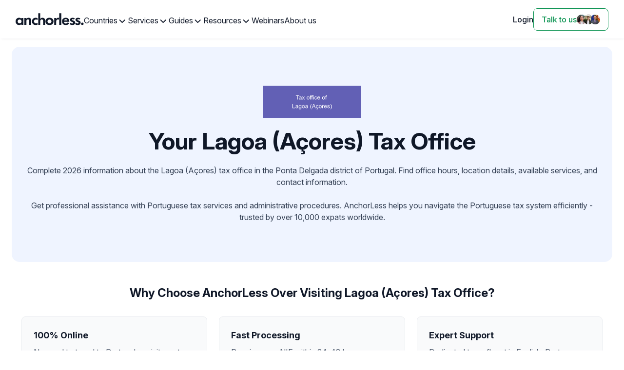

--- FILE ---
content_type: image/svg+xml
request_url: https://cdn.builder.io/api/v1/image/assets%2F1961e426a4c24256b0bf32de6a12ec6e%2F898a50fe59014bf2865156195a85de3d
body_size: -55
content:
<svg width="17" height="16" viewBox="0 0 17 16" fill="none" xmlns="http://www.w3.org/2000/svg">
<path d="M4.37207 7.3335L8.37207 11.3335L12.3721 7.3335" stroke="#101828" stroke-width="1.5" stroke-linecap="round" stroke-linejoin="round"/>
</svg>


--- FILE ---
content_type: application/javascript; charset=UTF-8
request_url: https://anchorless.io/_next/static/chunks/1fb464f7ba0d0b2b.js
body_size: -903
content:
(globalThis.TURBOPACK||(globalThis.TURBOPACK=[])).push(["object"==typeof document?document.currentScript:void 0,70165,s=>{s.v(a=>Promise.all(["static/chunks/e862d6f80d5f6a41.js"].map(a=>s.l(a))).then(()=>a(21857)))},70581,s=>{s.v(a=>Promise.all(["static/chunks/c782dc6fdf233348.js"].map(a=>s.l(a))).then(()=>a(53219)))},11498,s=>{s.v(a=>Promise.all(["static/chunks/79c3396b16419d13.js"].map(a=>s.l(a))).then(()=>a(26420)))},90829,s=>{s.v(a=>Promise.all(["static/chunks/c8a68280a06e7206.js"].map(a=>s.l(a))).then(()=>a(23796)))},65619,s=>{s.v(a=>Promise.all(["static/chunks/02c98817fcb065f4.js"].map(a=>s.l(a))).then(()=>a(66690)))},30032,s=>{s.v(a=>Promise.all(["static/chunks/8477ed1c54dfc03e.js"].map(a=>s.l(a))).then(()=>a(62840)))},7027,s=>{s.v(a=>Promise.all(["static/chunks/b66386dc9044bf69.js"].map(a=>s.l(a))).then(()=>a(17422)))},10913,s=>{s.v(a=>Promise.all(["static/chunks/eac92606e0495e7b.js"].map(a=>s.l(a))).then(()=>a(43516)))},93222,s=>{s.v(a=>Promise.all(["static/chunks/508a377b2e0cf98d.js"].map(a=>s.l(a))).then(()=>a(67789)))},64528,s=>{s.v(a=>Promise.all(["static/chunks/e2ec3304b7cb5e79.css","static/chunks/0b456bee7641fad0.js","static/chunks/a47e9da93b80a678.js"].map(a=>s.l(a))).then(()=>a(61963)))},16512,s=>{s.v(a=>Promise.all(["static/chunks/b0a008638e54636a.js"].map(a=>s.l(a))).then(()=>a(82550)))},23610,s=>{s.v(a=>Promise.all(["static/chunks/5c9e9a3de8c9068b.js"].map(a=>s.l(a))).then(()=>a(84923)))},74801,s=>{s.v(a=>Promise.all(["static/chunks/8d5ff791dee008e6.js"].map(a=>s.l(a))).then(()=>a(24297)))},50975,s=>{s.v(a=>Promise.all(["static/chunks/eeb3159a03948995.js"].map(a=>s.l(a))).then(()=>a(10743)))},61071,s=>{s.v(a=>Promise.all(["static/chunks/e77ef3b2b207492f.js"].map(a=>s.l(a))).then(()=>a(38911)))},54877,s=>{s.v(a=>Promise.all(["static/chunks/4c7e3cdc9ee3445a.js"].map(a=>s.l(a))).then(()=>a(5387)))},95282,s=>{s.v(a=>Promise.all(["static/chunks/f8cd8f47271f7062.js"].map(a=>s.l(a))).then(()=>a(35927)))},30123,s=>{s.v(a=>Promise.all(["static/chunks/26cdebc420cc2bb4.js"].map(a=>s.l(a))).then(()=>a(72281)))},57459,s=>{s.v(a=>Promise.all(["static/chunks/63920a13949e9e73.js"].map(a=>s.l(a))).then(()=>a(6922)))},95794,s=>{s.v(a=>Promise.all(["static/chunks/4f9fc7d03a8144b5.js"].map(a=>s.l(a))).then(()=>a(74419)))},91294,s=>{s.v(a=>Promise.all(["static/chunks/20d31b46963b24c0.js"].map(a=>s.l(a))).then(()=>a(93718)))},45662,s=>{s.v(a=>Promise.all(["static/chunks/57e92f37aeb9ee07.js"].map(a=>s.l(a))).then(()=>a(57831)))},18090,s=>{s.v(a=>Promise.all(["static/chunks/7b939664e3a87964.js"].map(a=>s.l(a))).then(()=>a(95418)))},95827,s=>{s.v(a=>Promise.all(["static/chunks/21281f2bb7b7c144.js"].map(a=>s.l(a))).then(()=>a(21216)))},66247,s=>{s.v(a=>Promise.all(["static/chunks/f13de7822ee9c8a9.js"].map(a=>s.l(a))).then(()=>a(81028)))},85455,s=>{s.v(a=>Promise.all(["static/chunks/8ef08bbde225aaed.js"].map(a=>s.l(a))).then(()=>a(94733)))},88242,s=>{s.v(a=>Promise.all(["static/chunks/b3353a96d6950c28.js"].map(a=>s.l(a))).then(()=>a(16668)))},29930,s=>{s.v(a=>Promise.all(["static/chunks/5c38a518554e794c.js"].map(a=>s.l(a))).then(()=>a(63882)))},11292,s=>{s.v(a=>Promise.all(["static/chunks/a843daf58c494af7.js"].map(a=>s.l(a))).then(()=>a(65528)))},59461,s=>{s.v(a=>Promise.all(["static/chunks/cf1e45d76c0903cf.js"].map(a=>s.l(a))).then(()=>a(52014)))},21096,s=>{s.v(a=>Promise.all(["static/chunks/a065853d9445f0db.js"].map(a=>s.l(a))).then(()=>a(22511)))},94272,s=>{s.v(a=>Promise.all(["static/chunks/52585d6a3fc7d821.js"].map(a=>s.l(a))).then(()=>a(50249)))},54822,s=>{s.v(a=>Promise.all(["static/chunks/9393b720586bd306.js"].map(a=>s.l(a))).then(()=>a(32316)))}]);

--- FILE ---
content_type: application/javascript; charset=UTF-8
request_url: https://anchorless.io/_next/static/chunks/adb92ed7d03a753d.js
body_size: 2516
content:
(globalThis.TURBOPACK||(globalThis.TURBOPACK=[])).push(["object"==typeof document?document.currentScript:void 0,33536,(e,t,r)=>{"use strict";Object.defineProperty(r,"__esModule",{value:!0}),Object.defineProperty(r,"BailoutToCSR",{enumerable:!0,get:function(){return i}});let n=e.r(99186);function i(e){let{reason:t,children:r}=e;if("undefined"==typeof window)throw Object.defineProperty(new n.BailoutToCSRError(t),"__NEXT_ERROR_CODE",{value:"E394",enumerable:!1,configurable:!0});return r}},50157,(e,t,r)=>{"use strict";function n(e){return e.split("/").map(e=>encodeURIComponent(e)).join("/")}Object.defineProperty(r,"__esModule",{value:!0}),Object.defineProperty(r,"encodeURIPath",{enumerable:!0,get:function(){return n}})},86748,(e,t,r)=>{"use strict";Object.defineProperty(r,"__esModule",{value:!0}),Object.defineProperty(r,"PreloadChunks",{enumerable:!0,get:function(){return s}});let n=e.r(60468),i=e.r(31182),l=e.r(76589),a=e.r(50157);function s(e){let{moduleIds:t}=e;if("undefined"!=typeof window)return null;let r=l.workAsyncStorage.getStore();if(void 0===r)return null;let s=[];if(r.reactLoadableManifest&&t){let e=r.reactLoadableManifest;for(let r of t){if(!e[r])continue;let t=e[r].files;s.push(...t)}}return 0===s.length?null:(0,n.jsx)(n.Fragment,{children:s.map(e=>{let t=`${r.assetPrefix}/_next/${(0,a.encodeURIPath)(e)}`;return e.endsWith(".css")?(0,n.jsx)("link",{precedence:"dynamic",href:t,rel:"stylesheet",as:"style",nonce:r.nonce},e):((0,i.preload)(t,{as:"script",fetchPriority:"low",nonce:r.nonce}),null)})})}},14026,(e,t,r)=>{t.exports=e.r(57196)},18080,e=>{"use strict";var t=e.i(20904),r=e.i(60468),n=e.i(36766);let i=(0,n.createContext)({isGtmLoaded:!1});function l(e){let{children:l,defaultSettings:a}=e,[s,o]=(0,n.useState)(!1),c=a?.configs.googleTagManagerId;return(0,n.useEffect)(()=>{if(!c||s)return;let e=["anchorless.io","w.anchorless.io","localhost"],r=t.default.env.NEXT_PUBLIC_ANALYTICS_DOMAINS;if(r&&r.split(",").forEach(t=>{let r=t.trim();r&&!e.includes(r)&&e.push(r)}),!e.includes(window.location.hostname))return;let n=()=>!!(window.dataLayer&&window.dataLayer.some(e=>"gtm.js"===e.event))&&(o(!0),!0);if(n())return;let i=setInterval(()=>{n()&&clearInterval(i)},500),l=setTimeout(()=>{clearInterval(i),window.dataLayer&&o(!0)},5e3);return()=>{clearInterval(i),clearTimeout(l)}},[c,s]),(0,r.jsx)(i.Provider,{value:{isGtmLoaded:s},children:l})}e.s(["AnalyticsProvider",()=>l,"useAnalytics",0,()=>(0,n.useContext)(i)])},49805,e=>{"use strict";var t=e.i(60468),r=e.i(36766);let n=(0,r.createContext)(void 0);e.s(["TestimonialVideoProvider",0,e=>{let{children:i}=e,[l,a]=(0,r.useState)(!1),[s,o]=(0,r.useState)(""),[c,u]=(0,r.useState)(!1),[d]=(0,r.useState)(new Set),f=(0,r.useCallback)(e=>{if(!e||d.has(e))return;u(!0);let t=document.createElement("link");t.rel="prefetch",t.as="video",t.href=e,t.onload=()=>u(!1),t.onerror=()=>u(!1),document.head.appendChild(t),d.add(e)},[d]),p=(0,r.useCallback)(e=>{if(a(e),!e){let e=setTimeout(()=>o(""),300);return()=>clearTimeout(e)}},[]),m=(0,r.useCallback)(e=>{o(e),e&&f(e)},[f]),h=(0,r.useMemo)(()=>({open:l,setOpen:p,videoUrl:s,setVideoUrl:m,preloadVideo:f,isPreloading:c}),[l,p,s,m,f,c]);return(0,t.jsx)(n.Provider,{value:h,children:i})},"useTestimonialVideo",0,()=>{let e=(0,r.useContext)(n);if(!e)throw Error("useTestimonialVideo must be used within a TestimonialVideoProvider");return e}])},77543,(e,t,r)=>{"use strict";Object.defineProperty(r,"__esModule",{value:!0});var n={cancelIdleCallback:function(){return a},requestIdleCallback:function(){return l}};for(var i in n)Object.defineProperty(r,i,{enumerable:!0,get:n[i]});let l="undefined"!=typeof self&&self.requestIdleCallback&&self.requestIdleCallback.bind(window)||function(e){let t=Date.now();return self.setTimeout(function(){e({didTimeout:!1,timeRemaining:function(){return Math.max(0,50-(Date.now()-t))}})},1)},a="undefined"!=typeof self&&self.cancelIdleCallback&&self.cancelIdleCallback.bind(window)||function(e){return clearTimeout(e)};("function"==typeof r.default||"object"==typeof r.default&&null!==r.default)&&void 0===r.default.__esModule&&(Object.defineProperty(r.default,"__esModule",{value:!0}),Object.assign(r.default,r),t.exports=r.default)},13514,(e,t,r)=>{"use strict";Object.defineProperty(r,"__esModule",{value:!0});var n={default:function(){return g},handleClientScriptLoad:function(){return y},initScriptLoader:function(){return v}};for(var i in n)Object.defineProperty(r,i,{enumerable:!0,get:n[i]});let l=e.r(55645),a=e.r(18593),s=e.r(60468),o=l._(e.r(31182)),c=a._(e.r(36766)),u=e.r(37781),d=e.r(77575),f=e.r(77543),p=new Map,m=new Set,h=e=>{let{src:t,id:r,onLoad:n=()=>{},onReady:i=null,dangerouslySetInnerHTML:l,children:a="",strategy:s="afterInteractive",onError:c,stylesheets:u}=e,f=r||t;if(f&&m.has(f))return;if(p.has(t)){m.add(f),p.get(t).then(n,c);return}let h=()=>{i&&i(),m.add(f)},y=document.createElement("script"),v=new Promise((e,t)=>{y.addEventListener("load",function(t){e(),n&&n.call(this,t),h()}),y.addEventListener("error",function(e){t(e)})}).catch(function(e){c&&c(e)});l?(y.innerHTML=l.__html||"",h()):a?(y.textContent="string"==typeof a?a:Array.isArray(a)?a.join(""):"",h()):t&&(y.src=t,p.set(t,v)),(0,d.setAttributesFromProps)(y,e),"worker"===s&&y.setAttribute("type","text/partytown"),y.setAttribute("data-nscript",s),u&&(e=>{if(o.default.preinit)return e.forEach(e=>{o.default.preinit(e,{as:"style"})});if("undefined"!=typeof window){let t=document.head;e.forEach(e=>{let r=document.createElement("link");r.type="text/css",r.rel="stylesheet",r.href=e,t.appendChild(r)})}})(u),document.body.appendChild(y)};function y(e){let{strategy:t="afterInteractive"}=e;"lazyOnload"===t?window.addEventListener("load",()=>{(0,f.requestIdleCallback)(()=>h(e))}):h(e)}function v(e){e.forEach(y),[...document.querySelectorAll('[data-nscript="beforeInteractive"]'),...document.querySelectorAll('[data-nscript="beforePageRender"]')].forEach(e=>{let t=e.id||e.getAttribute("src");m.add(t)})}function b(e){let{id:t,src:r="",onLoad:n=()=>{},onReady:i=null,strategy:l="afterInteractive",onError:a,stylesheets:d,...p}=e,{updateScripts:y,scripts:v,getIsSsr:b,appDir:g,nonce:w}=(0,c.useContext)(u.HeadManagerContext);w=p.nonce||w;let x=(0,c.useRef)(!1);(0,c.useEffect)(()=>{let e=t||r;x.current||(i&&e&&m.has(e)&&i(),x.current=!0)},[i,t,r]);let j=(0,c.useRef)(!1);if((0,c.useEffect)(()=>{if(!j.current){if("afterInteractive"===l)h(e);else"lazyOnload"===l&&("complete"===document.readyState?(0,f.requestIdleCallback)(()=>h(e)):window.addEventListener("load",()=>{(0,f.requestIdleCallback)(()=>h(e))}));j.current=!0}},[e,l]),("beforeInteractive"===l||"worker"===l)&&(y?(v[l]=(v[l]||[]).concat([{id:t,src:r,onLoad:n,onReady:i,onError:a,...p,nonce:w}]),y(v)):b&&b()?m.add(t||r):b&&!b()&&h({...e,nonce:w})),g){if(d&&d.forEach(e=>{o.default.preinit(e,{as:"style"})}),"beforeInteractive"===l)if(!r)return p.dangerouslySetInnerHTML&&(p.children=p.dangerouslySetInnerHTML.__html,delete p.dangerouslySetInnerHTML),(0,s.jsx)("script",{nonce:w,dangerouslySetInnerHTML:{__html:`(self.__next_s=self.__next_s||[]).push(${JSON.stringify([0,{...p,id:t}])})`}});else return o.default.preload(r,p.integrity?{as:"script",integrity:p.integrity,nonce:w,crossOrigin:p.crossOrigin}:{as:"script",nonce:w,crossOrigin:p.crossOrigin}),(0,s.jsx)("script",{nonce:w,dangerouslySetInnerHTML:{__html:`(self.__next_s=self.__next_s||[]).push(${JSON.stringify([r,{...p,id:t}])})`}});"afterInteractive"===l&&r&&o.default.preload(r,p.integrity?{as:"script",integrity:p.integrity,nonce:w,crossOrigin:p.crossOrigin}:{as:"script",nonce:w,crossOrigin:p.crossOrigin})}return null}Object.defineProperty(b,"__nextScript",{value:!0});let g=b;("function"==typeof r.default||"object"==typeof r.default&&null!==r.default)&&void 0===r.default.__esModule&&(Object.defineProperty(r.default,"__esModule",{value:!0}),Object.assign(r.default,r),t.exports=r.default)},77905,e=>{"use strict";var t=e.i(36766);function r(){return(0,t.useEffect)(()=>{let t=async()=>{await e.A(16903)};"requestIdleCallback"in window?requestIdleCallback(()=>t(),{timeout:2e3}):setTimeout(t,1e3)},[]),null}e.s(["default",()=>r])},3418,e=>{"use strict";var t=e.i(36766),r=e.i(14026);let n=["/portugal-embassies","/fr/ambassades-portugal","/de/portugiesische-botschaften","/es/embajadas-portugal","/pt/embaixadas-portugal","/it/ambasciate-portogallo"];function i(e){let{gtmId:i}=e,l=(0,r.usePathname)(),a=(0,t.useRef)(!1);return(0,t.useEffect)(()=>{if(a.current||!i||n.some(e=>l?.startsWith(e)))return;a.current=!0;let e=document.createElement("script");e.innerHTML=`
            (function(w,d,s,l,i){
                w[l]=w[l]||[];
                w[l].push({'gtm.start': new Date().getTime(), event:'gtm.js'});
                var f=d.getElementsByTagName(s)[0],
                j=d.createElement(s),dl=l!='dataLayer'?'&l='+l:'';
                j.async=true;
                j.src='https://piripi.anchorless.io/c8vcyc00pmllgxz.js?aw='+i+dl;
                f.parentNode.insertBefore(j,f);
            })(window,document,'script','dataLayer','${i}');
        `,document.head.appendChild(e)},[i,l]),null}e.s(["default",()=>i])},31609,e=>{"use strict";var t=e.i(60468),r=e.i(36766),n=e.i(31182),i=e.i(49805);function l(){let{open:e,setOpen:l,videoUrl:a}=(0,i.useTestimonialVideo)(),s=(0,r.useRef)(null);(0,r.useEffect)(()=>{let t=t=>{"Escape"===t.key&&e&&l(!1)};return e&&(document.addEventListener("keydown",t),document.body.style.overflow="hidden"),()=>{document.removeEventListener("keydown",t),document.body.style.overflow="unset"}},[e,l]);let o=e=>{e.target===e.currentTarget&&l(!1)};if(!e)return null;let c=(0,t.jsxs)("div",{className:"fixed inset-0 z-50",children:[(0,t.jsx)("div",{className:`fixed inset-0 bg-black/25 transition-opacity duration-300 ${e?"opacity-100":"opacity-0"}`,onClick:o}),(0,t.jsx)("div",{className:"overflow-y-auto fixed inset-0",onClick:o,children:(0,t.jsx)("div",{className:"flex justify-center items-center p-4 min-h-full text-center",children:(0,t.jsxs)("div",{ref:s,className:`transform overflow-hidden rounded-2xl text-left align-middle shadow-xl transition-all relative bg-white ${e?"opacity-100 scale-100":"opacity-0 scale-95"} transition-all duration-300 ease-out`,onClick:e=>e.stopPropagation(),children:[(0,t.jsx)("div",{className:"absolute top-6 right-6 z-10",children:(0,t.jsx)("button",{onClick:()=>l(!1),className:"transition-opacity hover:opacity-70","aria-label":"Close modal",children:(0,t.jsx)("svg",{width:"21",height:"20",viewBox:"0 0 21 20",fill:"none",xmlns:"http://www.w3.org/2000/svg",children:(0,t.jsx)("path",{d:"M15.1289 5L5.12891 15M5.12891 5L15.1289 15",stroke:"#667085",strokeWidth:"1.5",strokeLinecap:"round",strokeLinejoin:"round"})})})}),(0,t.jsx)("div",{className:"flex relative z-50 flex-col items-center md:flex-row md:space-x-12",children:(0,t.jsx)("video",{className:"h-[80vh]",src:a,controls:!0,autoPlay:!0,muted:!0})})]})})})]});return(0,n.createPortal)(c,document.body)}e.s(["default",()=>l])},16903,e=>{e.v(t=>Promise.all(["static/chunks/1b2fd7015867007e.js","static/chunks/3268984ad6557eea.js"].map(t=>e.l(t))).then(()=>t(15195)))}]);

--- FILE ---
content_type: application/javascript; charset=UTF-8
request_url: https://anchorless.io/_next/static/chunks/5f649406d6429d12.js
body_size: 35300
content:
(globalThis.TURBOPACK||(globalThis.TURBOPACK=[])).push(["object"==typeof document?document.currentScript:void 0,38934,(e,t,n)=>{"use strict";Object.defineProperty(n,"__esModule",{value:!0});var a={NEXT_REQUEST_META:function(){return i},addRequestMeta:function(){return s},getRequestMeta:function(){return r},removeRequestMeta:function(){return u},setRequestMeta:function(){return l}};for(var o in a)Object.defineProperty(n,o,{enumerable:!0,get:a[o]});let i=Symbol.for("NextInternalRequestMeta");function r(e,t){let n=e[i]||{};return"string"==typeof t?n[t]:n}function l(e,t){return e[i]=t,t}function s(e,t,n){let a=r(e);return a[t]=n,l(e,a)}function u(e,t){let n=r(e);return delete n[t],l(e,n)}},39204,(e,t,n)=>{"use strict";Object.defineProperty(n,"__esModule",{value:!0}),Object.defineProperty(n,"default",{enumerable:!0,get:function(){return f}});let a=e.r(55645),o=e.r(60468),i=a._(e.r(36766)),r=a._(e.r(13559)),l={400:"Bad Request",404:"This page could not be found",405:"Method Not Allowed",500:"Internal Server Error"};function s(t){let n,{req:a,res:o,err:i}=t,r=o&&o.statusCode?o.statusCode:i?i.statusCode:404;if("undefined"!=typeof window)n=window.location.hostname;else if(a){let{getRequestMeta:t}=e.r(38934),o=t(a,"initURL");o&&(n=new URL(o).hostname)}return{statusCode:r,hostname:n}}let u={fontFamily:'system-ui,"Segoe UI",Roboto,Helvetica,Arial,sans-serif,"Apple Color Emoji","Segoe UI Emoji"',height:"100vh",textAlign:"center",display:"flex",flexDirection:"column",alignItems:"center",justifyContent:"center"},d={lineHeight:"48px"},c={display:"inline-block",margin:"0 20px 0 0",paddingRight:23,fontSize:24,fontWeight:500,verticalAlign:"top"},p={fontSize:14,fontWeight:400,lineHeight:"28px"},m={display:"inline-block"};class f extends i.default.Component{static #e=this.displayName="ErrorPage";static #t=this.getInitialProps=s;static #n=this.origGetInitialProps=s;render(){let{statusCode:e,withDarkMode:t=!0}=this.props,n=this.props.title||l[e]||"An unexpected error has occurred";return(0,o.jsxs)("div",{style:u,children:[(0,o.jsx)(r.default,{children:(0,o.jsx)("title",{children:e?`${e}: ${n}`:"Application error: a client-side exception has occurred"})}),(0,o.jsxs)("div",{style:d,children:[(0,o.jsx)("style",{dangerouslySetInnerHTML:{__html:`body{color:#000;background:#fff;margin:0}.next-error-h1{border-right:1px solid rgba(0,0,0,.3)}${t?"@media (prefers-color-scheme:dark){body{color:#fff;background:#000}.next-error-h1{border-right:1px solid rgba(255,255,255,.3)}}":""}`}}),e?(0,o.jsx)("h1",{className:"next-error-h1",style:c,children:e}):null,(0,o.jsx)("div",{style:m,children:(0,o.jsxs)("h2",{style:p,children:[this.props.title||e?n:(0,o.jsxs)(o.Fragment,{children:["Application error: a client-side exception has occurred"," ",!!this.props.hostname&&(0,o.jsxs)(o.Fragment,{children:["while loading ",this.props.hostname]})," ","(see the browser console for more information)"]}),"."]})})]})]})}}("function"==typeof n.default||"object"==typeof n.default&&null!==n.default)&&void 0===n.default.__esModule&&(Object.defineProperty(n.default,"__esModule",{value:!0}),Object.assign(n.default,n),t.exports=n.default)},56857,(e,t,n)=>{t.exports=e.r(39204)},5852,e=>{"use strict";let t,n;var a=e.i(20904),o=e.i(60468);let i="react",r="[Builder.io]: ",l=function(){for(var e=arguments.length,t=Array(e),n=0;n<e;n++)t[n]=arguments[n];return console.log(r,...t)},s=function(){for(var e=arguments.length,t=Array(e),n=0;n<e;n++)t[n]=arguments[n];return console.error(r,...t)},u=function(){for(var e=arguments.length,t=Array(e),n=0;n<e;n++)t[n]=arguments[n];return console.warn(r,...t)};function d(){return"undefined"!=typeof window&&"undefined"!=typeof document}let c=e=>{let t;return e instanceof URLSearchParams?(t={},e.forEach((e,n)=>{t[n]=e}),t):e},p=e=>"string"==typeof e?e:e instanceof URLSearchParams?e.toString():new URLSearchParams(e).toString();function m(e){return d()&&window.self!==window.top&&-1!==p(e||window.location.search).indexOf("builder.frameEditing=")}let f=()=>{let e="object"==typeof navigator&&navigator.userAgent||"",t={Android:()=>e.match(/Android/i),BlackBerry:()=>e.match(/BlackBerry/i),iOS:()=>e.match(/iPhone|iPod/i),Opera:()=>e.match(/Opera Mini/i),Windows:()=>e.match(/IEMobile/i)||e.match(/WPDesktop/i),any:()=>t.Android()||t.BlackBerry()||t.iOS()||t.Opera()||t.Windows()||!1},n=e.match(/Tablet|iPad/i),a=(()=>{if(!d())return console.warn("Cannot get location for tracking in non-browser environment"),null;{let e=new URL(location.href);return""===e.pathname&&(e.pathname="/"),e}})();return{urlPath:null==a?void 0:a.pathname,host:(null==a?void 0:a.host)||(null==a?void 0:a.hostname),device:n?"tablet":t.any()?"mobile":"desktop"}},h=e=>null!=e;function b(e){let t=e||(d()?window.location.search:void 0);return!!t&&-1!==p(t).indexOf("builder.preview=")}function g(e){return JSON.parse(JSON.stringify(e,(e,t)=>{let n,a;return"function"==typeof t?(n=t.toString().trim(),a=/^[a-zA-Z0-9_]+\s*=>/i.test(n),`return (${!n.startsWith("function")&&!n.startsWith("async")&&!n.startsWith("(")&&!a?"function ":""}${n}).apply(this, arguments)`):t}))}let y="builder.",v="5.0.0",x=()=>({"X-Builder-SDK":i,"X-Builder-SDK-GEN":"2","X-Builder-SDK-Version":v}),S=e=>{var t;let{name:n,canTrack:a}=e;try{return a?null==(t=document.cookie.split("; ").find(e=>e.startsWith(`${n}=`)))?void 0:t.split("=")[1]:void 0}catch(e){u("[COOKIE] GET error: ",(null==e?void 0:e.message)||e);return}},k=async e=>S(e),w=[["secure",""],["SameSite","None"]],C=async e=>{let{name:t,value:n,expires:a,canTrack:o}=e;try{if(!o)return;let e=(e=>{let{name:t,value:n,expires:a}=e,o=d()&&"https:"!==location.protocol?[[]]:w;return[[t,n],...a?[["expires",a.toUTCString()]]:[[]],["path","/"],["domain",(e=>{if("localhost"===e||"127.0.0.1"===e)return e;let t=e.split(".");return t.length>2?t.slice(1).join("."):e})(window.location.hostname)],...o].map(e=>{let[t,n]=e;return n?`${t}=${n}`:t}).filter(h).join("; ")})({name:t,value:n,expires:a});document.cookie=e}catch(e){u("[COOKIE] SET error: ",(null==e?void 0:e.message)||e)}};function T(){return"xxxxxxxx-xxxx-4xxx-yxxx-xxxxxxxxxxxx".replace(/[xy]/g,function(e){let t=16*Math.random()|0;return("x"==e?t:3&t|8).toString(16)}).replace(/-/g,"")}let V="builderSessionId",I=async e=>{let{canTrack:t}=e;if(!t)return;let n=await k({name:V,canTrack:t});if(h(n))return n;{let e=j();return E({id:e,canTrack:t}),e}},j=()=>T(),E=e=>{let{id:t,canTrack:n}=e;return C({name:V,value:t,canTrack:n})},A=()=>d()&&"undefined"!=typeof localStorage?localStorage:void 0,B="builderVisitorId";function R(e){var t;void 0!==a.default&&null!=(t=a.default.env)&&t.DEBUG&&"true"==String(a.default.env.DEBUG)&&l(e)}let P=async e=>{let{canTrack:t}=e;return t?{sessionId:await I({canTrack:t}),visitorId:(e=>{let{canTrack:t}=e;if(!t)return;let n=(e=>{var t;let{key:n,canTrack:a}=e;try{return a?null==(t=A())?void 0:t.getItem(n):void 0}catch(e){console.debug("[LocalStorage] GET error: ",e);return}})({key:B,canTrack:t});if(h(n))return n;{let e=T();return(e=>{let{id:t,canTrack:n}=e;return(e=>{var t;let{key:n,canTrack:a,value:o}=e;try{a&&(null==(t=A())||t.setItem(n,o))}catch(e){console.debug("[LocalStorage] SET error: ",e)}})({key:B,value:t,canTrack:n})})({id:e,canTrack:t}),e}})({canTrack:t})}:{visitorId:void 0,sessionId:void 0}},N=async e=>{let{type:t,canTrack:n,apiKey:a,metadata:o,...i}=e;return{type:t,data:{...i,metadata:{url:location.href,...o},...await P({canTrack:n}),userAttributes:f(),ownerId:a}}};async function W(e){let{apiHost:t,...n}=e;if(!n.apiKey)return void s("Missing API key for track call. Please provide your API key.");if(!n.canTrack||m()||!d())return;let a=`${t||"https://cdn.builder.io"}/api/v1/track`;return R(a),fetch(a,{method:"POST",body:JSON.stringify({events:[await N(n)]}),headers:{"content-type":"application/json",...x()},mode:"cors"}).catch(e=>{console.error("Failed to track: ",e)})}let F=["*.beta.builder.io","beta.builder.io","builder.io","localhost","qa.builder.io"];function $(e,t){if(!t.origin.startsWith("http")&&!t.origin.startsWith("https"))return!1;let n=new URL(t.origin).hostname;return(e||F).findIndex(e=>e.startsWith("*.")?n.endsWith(e.slice(1)):e===n)>-1}let L=!1,D=e=>`builder.tests.${e}`,O=e=>h(e.id)&&h(e.variations)&&Object.keys(e.variations).length>0,U=e=>{let t=(e=>{var t;let{id:n,variations:a}=e,o=0,i=Math.random();for(let e in a)if(i<(o+=null==(t=a[e])?void 0:t.testRatio))return e;return n})(e);return(e=>{let{contentId:t,value:n}=e;return C({name:D(t),value:n,canTrack:!0})})({contentId:e.id,value:t}).catch(e=>{s("could not store A/B test variation: ",e)}),t},q=e=>{let{item:t,testGroupId:n}=e,a=t.variations[n];return n!==t.id&&a?{data:a.data,testVariationId:a.id,testVariationName:a.name||(a.id===t.id?"Default":"")}:{testVariationId:t.id,testVariationName:"Default"}},M=async e=>{let{item:t,canTrack:n}=e;if(!n||!O(t))return t;let a=await (e=>{let{contentId:t}=e;return k({name:D(t),canTrack:!0})})({contentId:t.id})||U({variations:t.variations,id:t.id}),o=q({item:t,testGroupId:a});return{...t,...o}},H="builder.userAttributes";d(),t=!0,n=new Set;let z={setUserAttributes(e){if(!d())return;let a={...this.getUserAttributes(),...e};C({name:H,value:JSON.stringify(a),canTrack:t}),n.forEach(e=>e(a))},getUserAttributes:()=>d()?JSON.parse(S({name:H,canTrack:t})||"{}"):{},subscribeOnUserAttributesChange(e){let{fireImmediately:t}=arguments.length>1&&void 0!==arguments[1]?arguments[1]:{};return n.add(e),t&&e(this.getUserAttributes()),function(){n.delete(e)}},setCanTrack(e){t=e}},K=e=>{let t=!h(e)||e;return z.setCanTrack(t),t},_=function(){let t=("undefined"!=typeof globalThis?globalThis:"undefined"!=typeof window?window:e.g).fetch;if(void 0===t)throw console.warn(`Builder SDK could not find a global fetch function. Make sure you have a polyfill for fetch in your project. 
      For more information, read https://github.com/BuilderIO/this-package-uses-fetch`),Error("Builder SDK could not find a global `fetch` function");return t}();function G(e){let t=arguments.length>1&&void 0!==arguments[1]?arguments[1]:null,n=arguments.length>2&&void 0!==arguments[2]?arguments[2]:".";return Object.keys(e).reduce((a,o)=>{let i=e[o],r=[t,o].filter(Boolean).join(n);return["object"==typeof i,null!==i,!(Array.isArray(i)&&0===i.length)].every(Boolean)?{...a,...G(i,r,n)}:{...a,[r]:i}},{})}let J=e=>"number"==typeof e&&!isNaN(e)&&e>=0,Q=e=>{let{limit:t=30,userAttributes:n,query:a,model:o,apiKey:i,enrich:r,locale:l,apiVersion:s="v3",fields:u,omit:p,offset:m,cacheSeconds:f,staleCacheSeconds:h,sort:b,includeUnpublished:g,apiHost:v}=e;if(!i)throw Error("Missing API key");if(!["v3"].includes(s))throw Error(`Invalid apiVersion: expected 'v3', received '${s}'`);let x=new URL(`${v||"https://cdn.builder.io"}/api/${s}/content/${o}`);x.searchParams.set("apiKey",i),x.searchParams.set("limit",String(t)),x.searchParams.set("noTraverse",String(1!==t)),x.searchParams.set("includeRefs",String(!0)),l&&x.searchParams.set("locale",l);let S=n||{};if(r&&x.searchParams.set("enrich",String(r)),x.searchParams.set("omit",null!=p?p:"meta.componentsUsed"),u&&x.searchParams.set("fields",u),Number.isFinite(m)&&m>-1&&x.searchParams.set("offset",String(Math.floor(m))),"boolean"==typeof g&&x.searchParams.set("includeUnpublished",String(g)),f&&J(f)&&x.searchParams.set("cacheSeconds",String(f)),h&&J(h)&&x.searchParams.set("staleCacheSeconds",String(h)),b){let e=G({sort:b});for(let t in e)x.searchParams.set(t,JSON.stringify(e[t]))}let k={...(()=>{if(!d())return{};var e=new URLSearchParams(window.location.search);if(!e)return{};let t=c(e),n={};return Object.keys(t).forEach(e=>{e.startsWith(y)&&(n[e.replace(y,"").replace("options.","")]=t[e])}),n})(),...c(e.options||{})};S={...S,...X(k)};let w=G(k);for(let e in w)x.searchParams.set(e,String(w[e]));if(Object.keys(S).length>0&&x.searchParams.set("userAttributes",JSON.stringify(S)),a){let e=function e(t,n){let a=arguments.length>2&&void 0!==arguments[2]?arguments[2]:{};for(let o in t){let i=t[o],r=n?n+"."+o:o;!i||"object"!=typeof i||Array.isArray(i)||Object.keys(i).find(e=>e.startsWith("$"))?a[r]=i:e(i,r,a)}return a}({query:a});for(let t in e)x.searchParams.set(t,JSON.stringify(e[t]))}return x},X=e=>{if(d()&&"BUILDER_STUDIO"===e.preview){e["userAttributes.urlPath"]=window.location.pathname,e["userAttributes.host"]=window.location.host;let{userAttributes:t}=function(e){let t={};for(let n in e){let a=n.split("."),o=t;for(let t=0;t<a.length;t++){let i=a[t];t===a.length-1?o[i]=e[n]:(o[i]=o[i]||{},o=o[i])}}return t}((e=>{let t={};for(let n in e)n.startsWith("userAttributes.")&&(t[n]=e[n],delete e[n]);return t})(e));return t}return{}};async function Y(e){var t;let n=e.locale||(null==(t=e.userAttributes)?void 0:t.locale);n&&(e.locale=n,e.userAttributes={locale:n,...e.userAttributes});let a=await et({...e,limit:1});return a&&a[0]||null}let Z=async e=>{var t,n;let a=Q(e),o=null!=(t=e.fetch)?t:_,i={...e.fetchOptions,headers:{...null==(n=e.fetchOptions)?void 0:n.headers,...x()}};return await (await o(a.href,i)).json()},ee=async function(e,t){let n=arguments.length>2&&void 0!==arguments[2]?arguments[2]:Q(e),a=K(e.canTrack);if(n.search.includes("preview="),!a||!d())return t.results;try{let e=[];for(let n of t.results)e.push(await M({item:n,canTrack:a}));t.results=e}catch(e){s("Could not process A/B tests. ",e)}return t.results};async function et(e){let t=Q(e),n=await Z(e);if(!("results"in n))throw s("Error fetching data. ",{url:t,content:n,options:e}),n;return ee(e,n)}var en=e.i(36766);let ea=new Set(["area","base","br","col","embed","hr","img","input","keygen","link","meta","param","source","track","wbr"]);function eo(e){let t;return(0,o.jsx)(o.Fragment,{children:"string"==typeof(t=e.TagName)&&ea.has(t.toLowerCase())?(0,o.jsx)(o.Fragment,{children:(0,o.jsx)(e.TagName,{...e.attributes,...e.actionAttributes})}):(0,o.jsx)(o.Fragment,{children:(e.TagName,(0,o.jsx)(e.TagName,{...e.attributes,...e.actionAttributes,children:e.children}))})})}let ei=()=>{switch(i){case"react":case"reactNative":case"rsc":return"className";case"svelte":case"vue":case"solid":case"qwik":case"angular":return"class"}};function er(e){return(0,o.jsx)(eo,{attributes:{...e.attributes,[ei()]:`${e.link?"":"builder-button"} ${e.attributes[ei()]||""}`,...e.link?{href:e.link,target:e.openLinkInNewTab?"_blank":void 0,role:"link"}:{role:"button"}},TagName:e.link?e.builderLinkComponent||"a":"button",actionAttributes:{},children:e.text})}let el=(0,en.createContext)({content:null,context:{},localState:void 0,rootSetState(){},rootState:{},apiKey:null,apiVersion:void 0,componentInfos:{},inheritedStyles:{},BlocksWrapper:"div",BlocksWrapperProps:{},nonce:"",model:""}),es=(0,en.createContext)({registeredComponents:{}}),eu=(e,t,n)=>{let a=String.prototype.split.call(t,/[,[\].]+?/).filter(Boolean).reduce((e,t)=>null!=e?e[t]:e,e);return void 0===a||a===e?n:a},ed=/^(return )?(\s*)?state(?<getPath>(\.\w+)+)(\s*);?$/,ec=/(\s)*var(\s)+_virtual_index(\s)*=(\s)*state(?<getPath>(\.\w+)+)(\s*);?(\s)*return(\s)*_virtual_index(\s)*/;function ep(e){var t,n,o,i,r,l,u;let{code:c,context:p,localState:b,rootState:g,rootSetState:y,event:v,isExpression:x=!0}=e;if(""===c.trim())return;let S=(t=c.trim(),(null==(i=null==(o=null==(n=ed.exec(t.trim()))?void 0:n.groups)?void 0:o.getPath)?void 0:i.slice(1))||(null==(u=null==(l=null==(r=ec.exec(t.trim()))?void 0:r.groups)?void 0:l.getPath)?void 0:u.slice(1)));if(S)return eu({...g,...b},S);let k={code:((e,t)=>{let{isExpression:n=!0}=t;return n&&!(e.includes(";")||e.includes(" return ")||e.trim().startsWith("return "))?`return (${e});`:e})(c,{isExpression:x}),builder:{isEditing:m(),isBrowser:d(),isServer:!d(),getUserAttributes:()=>f()},context:p,event:v,rootSetState:y,rootState:g,localState:b};try{return d()||(e=>{var t,n;let{shouldLogWarning:o}=e;return void 0!==a.default&&h(null==(n=null==a.default?void 0:a.default.versions)?void 0:n.node)&&(a.default.arch,a.default.version.startsWith("v20"),null==(t=a.default.env.NODE_OPTIONS)||t.includes("--no-node-snapshot"))})({shouldLogWarning:!0}),(e=>{let{code:t,builder:n,context:a,event:o,localState:i,rootSetState:r,rootState:l}=e,s=(e=>{let{builder:t,context:n,event:a,state:o}=e;return Object.entries({state:o,Builder:t,builder:t,context:n,event:a})})({builder:n,context:a,event:o,state:function e(t){let{rootState:n,localState:a,rootSetState:o}=t;return new Proxy(n,{get:(t,n)=>{if(a&&n in a)return a[n];let i=t[n];return"object"==typeof i&&null!==i?e({rootState:i,localState:void 0,rootSetState:o?e=>{t[n]=e,o(t)}:void 0}):i},set:(e,t,n)=>{if(a&&t in a)throw Error("Writing to local state is not allowed as it is read-only.");return e[t]=n,null==o||o(e),!0}})}({rootState:l,localState:i,rootSetState:r})});return Function(...s.map(e=>{let[t]=e;return t}),t)(...s.map(e=>{let[,t]=e;return t}))})(k)}catch(e){s("Failed code evaluation: "+e.message,{code:c});return}}function em(e,t){let n=arguments.length>2&&void 0!==arguments[2]?arguments[2]:null,a=arguments.length>3&&void 0!==arguments[3]?arguments[3]:null,o=arguments.length>4&&void 0!==arguments[4]?arguments[4]:new WeakSet;null==e||"object"!=typeof e?t(e,e=>{null!==n&&null!==a&&(n[a]=e)}):o.has(e)||(o.add(e),Array.isArray(e)?e.forEach((n,a)=>{t(n,t=>{e[a]=t}),em(n,t,e,a,o)}):Object.entries(e).forEach(n=>{let[a,i]=n;t(i,t=>{e[a]=t}),em(i,t,e,a,o)}))}function ef(e){return e&&"object"==typeof e&&"@builder.io/core:LocalizedValue"===e["@type"]}let eh=e=>JSON.parse(JSON.stringify(e)),eb=(e,t,n)=>{if(Object(e)!==e)return e;let a=Array.isArray(t)?t:t.toString().match(/[^.[\]]+/g);return a.slice(0,-1).reduce((e,t,n)=>Object(e[t])===e[t]?e[t]:e[t]=(0|Math.abs(Number(a[n+1])))==+a[n+1]?[]:{},e)[a[a.length-1]]=n,e},eg=["svelte","vue","angular","qwik","solid"].includes(i),ey=e=>e?e.replace(/([a-z0-9]|(?=[A-Z]))([A-Z])/g,"$1-$2").toLowerCase():"";function ev(e){for(var t=arguments.length,n=Array(t>1?t-1:0),a=1;a<t;a++)n[a-1]=arguments[a];let o=Object(e);for(let e=1;e<arguments.length;e++){let t=arguments[e];if(null!=t)for(let e in t)Object.prototype.hasOwnProperty.call(t,e)&&(o[e]=t[e])}return o}function ex(e){console.warn(`Cannot animate element: element with ID ${e} not found!`)}function eS(e,t){let n=function(e){let t=[];for(let n of e.steps)for(let e in n.styles)-1===t.indexOf(e)&&t.push(e);return t}(e),a=getComputedStyle(t);for(let t of[e.steps[0].styles,e.steps[e.steps.length-1].styles])for(let e of n)e in t||(t[e]=a[e])}function ek(e){let t=Array.prototype.slice.call(document.getElementsByClassName(e.elementId||e.id||""));t.length?Array.from(t).forEach(t=>{eS(e,t),t.style.transition="none",t.style.transitionDelay="0",ev(t.style,e.steps[0].styles),setTimeout(()=>{t.style.transition=`all ${e.duration}s ${ey(e.easing)}`,e.delay&&(t.style.transitionDelay=e.delay+"s"),ev(t.style,e.steps[1].styles),setTimeout(()=>{t.style.transition="",t.style.transitionDelay=""},1e3*(e.delay||0)+1e3*e.duration+100)})}):ex(e.elementId||e.id||"")}let ew=e=>Object.entries(e).map(e=>{let[t,n]=e;if("string"==typeof n)return`${ey(t)}: ${n};`}).filter(h),eC=e=>{let{mediaQuery:t,className:n,styles:a}=e,o=`.${n} {
    ${ew(a).join(`
`)}
  }`;return t?`${t} {
      ${o}
    }`:o};function eT(e){switch(i){case"svelte":case"vue":case"solid":case"angular":return ew(e).join(" ");case"qwik":case"reactNative":case"react":case"rsc":return e}}let eV=(e,t)=>!e||!!t&&e.models&&e.models.length>0&&!e.models.includes(t),eI=e=>`on${e.charAt(0).toUpperCase()+e.slice(1)}`,ej=(e,t)=>n=>ep({code:e,context:t.context,localState:t.localState,rootState:t.rootState,rootSetState:t.rootSetState,event:n,isExpression:!1});function eE(e){var t;let n={},a=null!=(t=e.block.actions)?t:{};for(let t in a){if(!a.hasOwnProperty(t))continue;let o=a[t],r=eI(t);if(e.stripPrefix)switch(i){case"vue":r=r.replace("v-on:","");break;case"svelte":r=r.replace("on:","")}n[r]=ej(o,e)}return n}function eA(e){var t;let{block:n,context:a}=e;return function(e){let{properties:t}=e;return t}({properties:{...{href:n.href},...n.properties,"builder-id":n.id,style:(e=>{let{block:t,context:n}=e;return eT(function(e){let{style:t}=e;return t}({style:t.style||{},context:n,block:t}))})({block:n,context:a}),[ei()]:[n.id,"builder-block",n.class,null==(t=n.properties)?void 0:t.class].filter(Boolean).join(" ")},context:a,block:n})}function eB(e){return(0,o.jsx)(eo,{TagName:e.Wrapper,attributes:eA({block:e.block,context:e.context}),actionAttributes:eE({block:e.block,rootState:e.context.rootState,rootSetState:e.context.rootSetState,localState:e.context.localState,context:e.context.context,stripPrefix:!0}),children:e.children})}function eR(e){return(0,en.useEffect)(()=>{},[]),(0,o.jsx)(o.Fragment,{children:e.children})}function eP(e){var t,n;function a(){return e.includeBlockProps?{...eA({block:e.block,context:e.context}),...eE({block:e.block,rootState:e.context.rootState,rootSetState:e.context.rootSetState,localState:e.context.localState,context:e.context.context})}:{}}return(0,en.useState)(()=>0),(0,en.useEffect)(()=>{},[e.wrapperProps,null==(n=null==(t=e.block)?void 0:t.component)?void 0:n.options]),(0,o.jsx)(o.Fragment,{children:e.Wrapper.load?(0,o.jsx)(o.Fragment,{children:(0,o.jsx)(eR,{load:e.Wrapper.load,fallback:e.Wrapper.fallback,props:e.wrapperProps,attributes:a(),children:e.children})}):(0,o.jsx)(e.Wrapper,{...e.wrapperProps,attributes:a(),children:e.children})})}function eN(e){var t;(0,en.useState)(()=>!1);let[n,a]=(0,en.useState)(()=>e.isInteractive?eP:e.componentRef);return(0,o.jsx)(o.Fragment,{children:e.componentRef?(0,o.jsx)(o.Fragment,{children:(0,o.jsx)(n,{...(e=>{let{componentOptions:t,builderBlock:n,context:a,componentRef:o,includeBlockProps:i,isInteractive:r,contextValue:l}=e,s={...t,...i?{attributes:eA({block:n,context:l})}:{}};return r?{Wrapper:o,block:n,context:a,wrapperProps:t,includeBlockProps:i}:s})({componentOptions:e.componentOptions,builderBlock:e.builderBlock,context:e.context,componentRef:e.componentRef,linkComponent:e.linkComponent,includeBlockProps:e.includeBlockProps,isInteractive:e.isInteractive,contextValue:e.context}),children:e.componentRef?(0,o.jsx)(o.Fragment,{children:null==(t=e.blockChildren)?void 0:t.map(t=>(0,o.jsx)(eq,{block:t,context:e.context,registeredComponents:e.registeredComponents,linkComponent:e.linkComponent},t.id))}):null})}):null})}function eW(e){let[t,n]=(0,en.useState)(()=>e.repeatContext);return(0,en.useEffect)(()=>{n(e.repeatContext)},[e.repeatContext]),(0,o.jsx)(el.Provider,{value:t,children:(0,o.jsx)(eq,{block:e.block,context:t,registeredComponents:e.registeredComponents,linkComponent:e.linkComponent})})}let eF={xsmall:{min:0,default:160,max:320},small:{min:321,default:321,max:640},medium:{min:641,default:642,max:991},large:{min:990,default:991,max:1200}},e$=function(e){let t=arguments.length>1&&void 0!==arguments[1]?arguments[1]:eF;return`@media (max-width: ${t[e].max}px)`},eL=e=>{let t=eh(eF);if(!e)return t;let{xsmall:n,small:a,medium:o}=e;if(n){let e=Math.floor(n/2);t.xsmall={max:n,min:e,default:e+1}}if(!a||!o)return t;let i=n?t.xsmall.max+1:Math.floor(a/2);t.small={max:a,min:i,default:i+1};let r=t.small.max+1;t.medium={max:o,min:r,default:r+1};let l=t.medium.max+1;return t.large={max:2e3,min:l,default:l+1},t};function eD(e){return(0,o.jsx)("style",{dangerouslySetInnerHTML:{__html:e.styles},"data-id":e.id,nonce:e.nonce})}function eO(e){let t;function n(){var t,n,a,o,i;let r=e.block,l=r.responsiveStyles,s=e.context.content,u=eL((null==(t=null==s?void 0:s.meta)?void 0:t.breakpoints)||{}),d=!!(null!=(a=null==(n=null==s?void 0:s.meta)?void 0:n.breakpoints)&&a.xsmall),c=null==l?void 0:l.large,p=null==l?void 0:l.medium,m=null==l?void 0:l.small,f=null==l?void 0:l.xsmall,h=r.id;if(!h)return"";let b=c?eC({className:h,styles:c}):"",g=p?eC({className:h,styles:p,mediaQuery:e$("medium",u)}):"",y=m?eC({className:h,styles:m,mediaQuery:e$("small",u)}):"",v=f&&d?eC({className:h,styles:f,mediaQuery:e$("xsmall",u)}):"",x=r.animations&&r.animations.find(e=>"hover"===e.trigger),S="";return x&&(S=eC({className:`${h}:hover`,styles:{...(null==(i=null==(o=x.steps)?void 0:o[1])?void 0:i.styles)||{},transition:`all ${x.duration}s ${ey(x.easing)}`,transitionDelay:x.delay?`${x.delay}s`:"0s"}})||""),[b,g,y,v,S].join(" ")}return(0,o.jsx)(o.Fragment,{children:n()&&(h((t=e.block).hide)?!t.hide:!h(t.show)||t.show)?(0,o.jsx)(o.Fragment,{children:(0,o.jsx)(eD,{id:"builderio-block",styles:n(),nonce:e.context.nonce})}):null})}function eU(e){(0,en.useState)(()=>!1);let[t,n]=(0,en.useState)(()=>!1);return(0,en.useContext)(el),(0,en.useEffect)(()=>{},[]),(0,o.jsx)(o.Fragment,{children:t?(0,o.jsx)(o.Fragment,{children:(0,o.jsx)(o.Fragment,{children:(0,o.jsx)(eO,{block:e.block,context:e.context})})}):(0,o.jsx)(o.Fragment,{children:(0,o.jsx)(eO,{block:e.block,context:e.context})})})}function eq(e){var t,n,a,i,r,l,s;function u(){return(e=>{let{block:t,context:n}=e,{repeat:a,...o}=t;if(!(null!=a&&a.collection))return;let i=ep({code:a.collection,localState:n.localState,rootState:n.rootState,rootSetState:n.rootSetState,context:n.context});if(!Array.isArray(i))return;let r=a.collection.split(".").pop(),l=a.itemName||(r?r+"Item":"item");return i.map((e,t)=>({context:{...n,localState:{...n.localState,$index:t,$item:e,[l]:e,[`$${l}Index`]:t}},block:o}))})({block:e.block,context:e.context})}let[d,c]=(0,en.useState)(()=>({value:null,update:!1}));function p(){var t;if(d.value&&!d.update&&!b())return d.value;let n=null!=(t=e.block.repeat)&&t.collection?e.block:function(e){var t,n,a,o,i,r;let{block:l,context:s,localState:u,rootState:d,rootSetState:c}=e,p=l;return t=p=(e=>{let{block:t,context:n,localState:a,rootState:o,rootSetState:i}=e;if(!t.bindings)return t;let r=(e=>{if(eg){let t=eh(e);return{...t,properties:{...t.properties},actions:{...t.actions}}}{let t=function e(t){if(null===t||"object"!=typeof t)return t;if(Array.isArray(t))return t.map(t=>e(t));if("@builder.io/sdk:Element"===t["@type"])return t;let n={};for(let a in t)"meta"!==a&&Object.prototype.hasOwnProperty.call(t,a)&&(n[a]=e(t[a]));return n}(function(e){for(var t=arguments.length,n=Array(t>1?t-1:0),a=1;a<t;a++)n[a-1]=arguments[a];let o=Object.assign({},e);for(let e of n)delete o[e];return o}(e,"children","meta"));return{...t,properties:{...t.properties},actions:{...t.actions},children:e.children,meta:e.meta}}})(t);for(let e in t.bindings){let l=ep({code:t.bindings[e],localState:a,rootState:o,rootSetState:i,context:n});eb(r,e,l)}return r})({block:p,localState:u,rootState:d,rootSetState:c,context:s}),n=d.locale,null!=(a=t.component)&&a.options&&function(e){if(!e||!Object.getOwnPropertyNames(e).length)return!1;let t=!1;return em(e,e=>{if(ef(e)){t=!0;return}}),t}(null==(o=t.component)?void 0:o.options)&&(n||console.warn("[Builder.io] In order to use localized fields in Builder, you must pass a locale prop to the BuilderComponent or to options object while fetching the content to resolve localized fields. Learn more: https://www.builder.io/c/docs/localization-inline#targeting-and-inline-localization"),t.component.options=(i=t.component.options,r=null!=n?n:"Default",i&&Object.getOwnPropertyNames(i).length?(em(i,(e,t)=>{var n;ef(e)&&t(null!=(n=e[r])?n:void 0)}),i):{})),p=t}({block:e.block,localState:e.context.localState,rootState:e.context.rootState,rootSetState:e.context.rootSetState,context:e.context.context});return d.value=n,d.update=!1,n}function m(){return(e=>{var t;let{block:n,registeredComponents:a,model:o}=e,i=null==(t=n.component)?void 0:t.name;if(!i)return null;let r=a[i];return!r||eV(r,o)?void console.warn(`
      Could not find a registered component named "${i}". 
      If you registered it, is the file that registered it imported by the file that needs to render it?`):r})({block:p(),registeredComponents:e.registeredComponents,model:e.context.model})}function f(){var t,n,a,o,i,r,l,s,u,d,c,f,h,b,g,y,v,x,S,k;return{blockChildren:null!=(t=p().children)?t:[],componentRef:null==(n=null==m?void 0:m())?void 0:n.component,componentOptions:{...(i=p(),r=e.context,{...null==(l=i.component)?void 0:l.options,...i.options,...((e,t)=>{var n,a;if((null==(n=e.component)?void 0:n.name)==="Text"&&null!=(a=e.component.options)&&a.text&&"string"==typeof e.component.options.text)return{...e.component.options,text:e.component.options.text.replace(/{{([^}]+)}}/g,(e,n)=>ep({code:n,context:t,localState:t.localState,rootState:t.rootState,rootSetState:t.rootSetState}))}})(i,r)}),...(s=m(),u=p(),null!=(d=null==s?void 0:s.shouldReceiveBuilderProps)&&d.builderBlock?{builderBlock:u}:{}),...(c=m(),f=e.context,null!=(h=null==c?void 0:c.shouldReceiveBuilderProps)&&h.builderContext?{builderContext:f}:{}),...(b=m(),g=e.linkComponent,null!=(y=null==b?void 0:b.shouldReceiveBuilderProps)&&y.builderLinkComponent?{builderLinkComponent:g}:{}),...(v=m(),x=e.registeredComponents,S=e.context.model,null!=(k=null==v?void 0:v.shouldReceiveBuilderProps)&&k.builderComponents?{builderComponents:Object.fromEntries(Object.entries(x).filter(e=>{let[t,n]=e;return!eV(n,S)}))}:{})},context:e.context,linkComponent:e.linkComponent,registeredComponents:e.registeredComponents,builderBlock:p(),includeBlockProps:(null==(a=null==m?void 0:m())?void 0:a.noWrap)===!0,isInteractive:(null!=(o=null==m?void 0:m())&&o.isRSC,!0)}}return(0,en.useEffect)(()=>{let e=p().id,t=p().animations;t&&e&&function(e){for(let t of e)switch(t.trigger){case"pageLoad":ek(t);break;case"scrollInView":!function(e){let t=Array.prototype.slice.call(document.getElementsByClassName(e.elementId||e.id||""));t.length?Array.from(t).forEach(t=>{eS(e,t);let n=!1,a=!1;function o(){!n&&r(t)?(n=!0,a=!0,setTimeout(()=>{ev(t.style,e.steps[1].styles),e.repeat||document.removeEventListener("scroll",i),setTimeout(()=>{a=!1,e.repeat||(t.style.transition="",t.style.transitionDelay="")},(e.duration+(e.delay||0))*1e3+100)})):e.repeat&&n&&!a&&!r(t)&&(n=!1,ev(t.style,e.steps[0].styles))}let i=function(e,t){let n=arguments.length>2&&void 0!==arguments[2]?arguments[2]:{},a,o,i,r=null,l=0,s=function(){l=!1===n.leading?0:Date.now(),r=null,i=e.apply(a,o),r||(a=o=null)};return function(){let u=Date.now();l||!1!==n.leading||(l=u);let d=t-(u-l);return a=this,o=arguments,d<=0||d>t?(r&&(clearTimeout(r),r=null),l=u,i=e.apply(a,o),r||(a=o=null)):r||!1===n.trailing||(r=setTimeout(s,d)),i}}(o,200,{leading:!1});function r(t){let n=t.getBoundingClientRect(),a=window.innerHeight,o=(e.thresholdPercent||0)/100*a;return n.bottom>o&&n.top<a-o}let l=e.steps[0].styles;ev(t.style,l),setTimeout(()=>{t.style.transition=`all ${e.duration}s ${ey(e.easing)}`,e.delay&&(t.style.transitionDelay=e.delay+"s")}),document.addEventListener("scroll",i,{capture:!0,passive:!0}),o()}):ex(e.elementId||e.id||"")}(t)}}(t.map(t=>({...t,elementId:e})))},[]),(0,en.useEffect)(()=>{d.update=!0}),(0,o.jsx)(o.Fragment,{children:!function(){var t,n;if(null!=(t=e.block.repeat)&&t.collection)return!!(null!=(n=null==u?void 0:u())&&n.length);let a="hide"in p()&&p().hide;return(!("show"in p())||p().show)&&!a}()?null:(0,o.jsxs)(o.Fragment,{children:[(0,o.jsx)(eU,{block:p(),context:e.context,id:e.block.id}),null!=(t=null==m?void 0:m())&&t.noWrap?u()?(0,o.jsx)(o.Fragment,{children:null==(i=u())?void 0:i.map((t,n)=>(0,o.jsx)(eW,{repeatContext:t.context,block:t.block,registeredComponents:e.registeredComponents,linkComponent:e.linkComponent},n.toString()))}):(0,o.jsx)(eN,{componentRef:f().componentRef,componentOptions:f().componentOptions,blockChildren:f().blockChildren,context:f().context,registeredComponents:f().registeredComponents,linkComponent:f().linkComponent,builderBlock:f().builderBlock,includeBlockProps:f().includeBlockProps,isInteractive:f().isInteractive}):(0,o.jsx)(o.Fragment,{children:u()?(0,o.jsx)(o.Fragment,{children:null==(a=u())?void 0:a.map((t,n)=>(0,o.jsx)(eW,{repeatContext:t.context,block:t.block,registeredComponents:e.registeredComponents,linkComponent:e.linkComponent},n.toString()))}):(0,o.jsxs)(eB,{Wrapper:"a"===e.block.tagName||(null==(r=p().properties)?void 0:r.href)||p().href?e.linkComponent||"a":e.block.tagName||"div",block:p(),context:e.context,children:[(0,o.jsx)(eN,{componentRef:f().componentRef,componentOptions:f().componentOptions,blockChildren:f().blockChildren,context:f().context,registeredComponents:f().registeredComponents,linkComponent:f().linkComponent,builderBlock:f().builderBlock,includeBlockProps:f().includeBlockProps,isInteractive:f().isInteractive}),null==(n=null!=(l=null==m?void 0:m())&&l.component||u()?[]:null!=(s=p().children)?s:[])?void 0:n.map(t=>(0,o.jsx)(eq,{block:t,registeredComponents:e.registeredComponents,linkComponent:e.linkComponent,context:e.context},t.id))]})})]})})}function eM(e){var t;let n=(0,en.useRef)(null);function a(){if(!e.path)return;let t="this.",n="component.options.";return e.path.startsWith(t)?e.path.replace(t,""):e.path.startsWith(n)?e.path:`${n}${e.path||""}`}function i(){var t,n;m()&&!(null!=(t=e.blocks)&&t.length)&&(null==(n=window.parent)||n.postMessage({type:"builder.clickEmptyBlocks",data:{parentElementId:e.parent,dataPath:a()}},"*"))}return(0,en.useState)(()=>!1),(0,en.useEffect)(()=>{},[]),(0,en.useEffect)(()=>{},[e.blocks]),(0,o.jsxs)(o.Fragment,{children:[(0,o.jsx)("style",{children:`.props-blocks-wrapper-b46bf284 {
  display: flex;
  flex-direction: column;
  align-items: stretch;
}`}),(0,o.jsx)(e.BlocksWrapper,{ref:n,className:["builder-blocks",null!=(t=e.blocks)&&t.length?"":"no-blocks",e.classNameProp].filter(Boolean).join(" ")+" props-blocks-wrapper-b46bf284","builder-path":a(),"builder-parent-id":e.parent,style:e.styleProp,onClick:e=>i(),onMouseEnter:t=>{var n,o;m()&&!(null!=(n=e.blocks)&&n.length)&&(null==(o=window.parent)||o.postMessage({type:"builder.hoverEmptyBlocks",data:{parentElementId:e.parent,dataPath:a()}},"*"))},onKeyPress:e=>i(),...e.BlocksWrapperProps,children:e.children})]})}function eH(e){var t,n,a;let i=(0,en.useContext)(el),r=(0,en.useContext)(es);return(0,o.jsxs)(eM,{blocks:e.blocks,parent:e.parent,path:e.path,styleProp:e.styleProp,BlocksWrapperProps:e.BlocksWrapperProps||(null==(t=e.context)?void 0:t.BlocksWrapperProps)||(null==i?void 0:i.BlocksWrapperProps),classNameProp:e.className,BlocksWrapper:(null==(n=e.context)?void 0:n.BlocksWrapper)||(null==i?void 0:i.BlocksWrapper),children:[e.children,e.blocks?(0,o.jsx)(o.Fragment,{children:null==(a=e.blocks)?void 0:a.map(t=>(0,o.jsx)(eq,{block:t,linkComponent:e.linkComponent,context:e.context||i,registeredComponents:e.registeredComponents||(null==r?void 0:r.registeredComponents)},t.id))}):null]})}function ez(e){var t,n;let a,i;function r(){return"number"==typeof e.space?e.space||0:20}function l(){return e.columns||[]}function s(){return e.stackColumnsAt||"tablet"}function u(e){let{stackedStyle:t,desktopStyle:n}=e;return"tablet"===s()?t:n}function d(e){let{stackedStyle:t,desktopStyle:n}=e;return"never"===s()?n:t}function c(){return"never"===e.stackColumnsAt?"row":e.reverseColumnsWhenStacked?"column-reverse":"column"}function p(t){var n,a;return eL((null==(a=null==(n=e.builderContext.content)?void 0:n.meta)?void 0:a.breakpoints)||{})[t].max}return(0,o.jsxs)(o.Fragment,{children:[(0,o.jsx)("style",{children:`.div-0369db37 {
  display: flex;
  line-height: normal;
  height: 100%;
}`}),(0,o.jsxs)("div",{className:(a=null==(t=e.builderBlock)?void 0:t.id,`builder-columns ${a}-breakpoints div-0369db37`),style:{"--flex-dir":c(),"--flex-dir-tablet":u({stackedStyle:c(),desktopStyle:"row"})},children:[(0,o.jsx)(eD,{id:"builderio-columns",styles:(i=`.${e.builderBlock.id}-breakpoints > .builder-column`,`
        @media (max-width: ${p("medium")}px) {
          .${e.builderBlock.id}-breakpoints {
            flex-direction: var(--flex-dir-tablet);
            align-items: stretch;
          }

          ${i} {
            width: var(--column-width-tablet) !important;
            margin-left: var(--column-margin-left-tablet) !important;
          }
        }

        @media (max-width: ${p("small")}px) {
          .${e.builderBlock.id}-breakpoints {
            flex-direction: var(--flex-dir);
            align-items: stretch;
          }

          ${i} {
            width: var(--column-width-mobile) !important;
            margin-left: var(--column-margin-left-mobile) !important;
          }
        },
      `),nonce:e.builderContext.nonce}),null==(n=e.columns)?void 0:n.map((t,n)=>(0,o.jsx)(eo,{TagName:t.link?e.builderLinkComponent||"a":"div",actionAttributes:{},attributes:{...t.link?{href:t.link}:{},[ei()]:"builder-column",style:eT(function(e){var t;let n,a,o=0===e?0:r(),i=(n=(null==(t=l()[e])?void 0:t.width)||100/l().length,a=r()*(l().length-1)*(n/100),`calc(${n}% - ${a}px)`),s=`${o}px`,c="100%";return{...{display:"flex",flexDirection:"column",alignItems:"stretch"},width:i,marginLeft:s,"--column-width-mobile":d({stackedStyle:c,desktopStyle:i}),"--column-margin-left-mobile":d({stackedStyle:0,desktopStyle:s}),"--column-width-tablet":u({stackedStyle:c,desktopStyle:i}),"--column-margin-left-tablet":u({stackedStyle:0,desktopStyle:s})}}(n))},children:(0,o.jsx)(eH,{path:`columns.${n}.blocks`,parent:e.builderBlock.id,context:e.builderContext,registeredComponents:e.builderComponents,linkComponent:e.builderLinkComponent,blocks:t.blocks,styleProp:{flexGrow:"1"}})},n))]})]})}function eK(e){return(0,o.jsx)("span",{children:e.children})}function e_(e){return e.replace(/http(s)?:/,"")}function eG(e){if(!e)return e;let t=[100,200,400,800,1200,1600,2e3];if(e.match(/builder\.io/)){let n=e,a=Number(e.split("?width=")[1]);return isNaN(a)||(n=`${n} ${a}w`),t.filter(e=>e!==a).map(t=>`${function(){let e=arguments.length>0&&void 0!==arguments[0]?arguments[0]:"",t=arguments.length>1?arguments[1]:void 0,n=arguments.length>2?arguments[2]:void 0,a=RegExp("([?&])"+t+"=.*?(&|$)","i"),o=-1!==e.indexOf("?")?"&":"?";return e.match(a)?e.replace(a,"$1"+t+"="+encodeURIComponent(n)+"$2"):e+o+t+"="+encodeURIComponent(n)}(e,"width",t)} ${t}w`).concat([n]).join(", ")}return e.match(/cdn\.shopify\.com/)?t.map(t=>[function(e,t){if(!e||!(null!=e&&e.match(/cdn\.shopify\.com/))||!t)return e;if("master"===t)return e_(e);let n=e.match(/(_\d+x(\d+)?)?(\.(jpg|jpeg|gif|png|bmp|bitmap|tiff|tif)(\?v=\d+)?)/i);if(n){let a=e.split(n[0]),o=n[3],i=t.match("x")?t:`${t}x`;return e_(`${a[0]}_${i}${o}`)}return null}(e,`${t}x${t}`),t]).filter(e=>{let[t]=e;return!!t}).map(e=>{let[t,n]=e;return`${t} ${n}w`}).concat([e]).join(", "):e}function eJ(e){var t,n,a,i,r,l;function s(){var t;let n=e.image||e.src;if(!n||!("string"==typeof n&&(n.match(/builder\.io/)||n.match(/cdn\.shopify\.com/))))return e.srcset;if(!e.noWebp){if(e.srcset&&null!=(t=e.image)&&t.includes("builder.io/api/v1/image")){if(!e.srcset.includes(e.image.split("?")[0]))return console.debug("Removed given srcset"),eG(n)}else e.image&&e.srcset;return eG(n)}}function u(){var t;return null!=(t=null==s?void 0:s())&&t.match(/builder\.io/)&&!e.noWebp?s().replace(/\?/g,"?format=webp&"):""}return(0,en.useEffect)(()=>{},[]),(0,o.jsxs)(o.Fragment,{children:[(0,o.jsx)("style",{children:`.img-3cc22d08 {
  opacity: 1;
  transition: opacity 0.2s ease-in-out;
}.div-3cc22d08 {
  width: 100%;
  pointer-events: none;
  font-size: 0;
}.div-3cc22d08-2 {
  display: flex;
  flex-direction: column;
  align-items: stretch;
  position: absolute;
  top: 0;
  left: 0;
  width: 100%;
  height: 100%;
}`}),(0,o.jsxs)(o.Fragment,{children:[(0,o.jsxs)("picture",{children:[u()?(0,o.jsx)("source",{type:"image/webp",srcSet:u()}):null,(0,o.jsx)("img",{loading:e.highPriority?"eager":"lazy",fetchPriority:e.highPriority?"high":"auto",alt:e.altText,title:e.title,role:e.altText?void 0:"presentation",style:{objectPosition:e.backgroundPosition||"center",objectFit:e.backgroundSize||"cover",...e.aspectRatio?{position:"absolute",height:"100%",width:"100%",left:"0px",top:"0px"}:void 0},className:"builder-image"+(e.className?" "+e.className:"")+" img-3cc22d08",src:e.image,srcSet:s(),sizes:e.sizes})]}),e.aspectRatio&&!(null!=(n=null==(t=e.builderBlock)?void 0:t.children)&&n.length&&e.fitContent)?(0,o.jsx)("div",{className:"builder-image-sizer div-3cc22d08",style:{paddingTop:100*e.aspectRatio+"%"}}):null,null!=(i=null==(a=e.builderBlock)?void 0:a.children)&&i.length&&e.fitContent?(0,o.jsx)(o.Fragment,{children:e.children}):null,!e.fitContent&&null!=(l=null==(r=e.builderBlock)?void 0:r.children)&&l.length?(0,o.jsx)("div",{className:"div-3cc22d08-2",children:e.children}):null]})]})}function eQ(e){return(0,o.jsx)("section",{...e.attributes,style:{width:"100%",alignSelf:"stretch",flexGrow:1,boxSizing:"border-box",maxWidth:e.maxWidth||1200,display:"flex",flexDirection:"column",alignItems:"stretch",marginLeft:"auto",marginRight:"auto"},children:e.children})}let eX=`function getPersonalizedVariant(variants, blockId, isHydrationTarget, locale) {
  if (!navigator.cookieEnabled) {
    return;
  }
  function getCookie(name) {
    const nameEQ = name + '=';
    const ca = document.cookie.split(';');
    for (let i = 0; i < ca.length; i++) {
      let c = ca[i];
      while (c.charAt(0) == ' ') c = c.substring(1, c.length);
      if (c.indexOf(nameEQ) == 0) return c.substring(nameEQ.length, c.length);
    }
    return null;
  }
  const attributes = JSON.parse(getCookie('builder.userAttributes') || '{}');
  if (locale) {
    attributes.locale = locale;
  }
  const winningVariantIndex = variants?.findIndex(function (variant) {
    return window.filterWithCustomTargeting(attributes, variant.query, variant.startDate, variant.endDate);
  });
  const parentDiv = document.currentScript?.parentElement;
  const variantId = parentDiv?.getAttribute('data-variant-id');
  const isDefaultVariant = variantId === \`\${blockId}-default\`;
  const isWinningVariant = winningVariantIndex !== -1 && variantId === \`\${blockId}-\${winningVariantIndex}\` || winningVariantIndex === -1 && isDefaultVariant;
  if (isWinningVariant && !isDefaultVariant) {
    parentDiv?.removeAttribute('hidden');
    parentDiv?.removeAttribute('aria-hidden');
  } else if (!isWinningVariant && isDefaultVariant) {
    parentDiv?.setAttribute('hidden', 'true');
    parentDiv?.setAttribute('aria-hidden', 'true');
  }
  if (isHydrationTarget) {
    if (!isWinningVariant) {
      const itsStyleEl = parentDiv?.previousElementSibling;
      if (itsStyleEl) {
        itsStyleEl.remove();
      }
      parentDiv?.remove();
    }
    const thisScript = document.currentScript;
    if (thisScript) {
      thisScript.remove();
    }
  }
}`,eY=`function filterWithCustomTargeting(userAttributes, query, startDate, endDate) {
  function isString(val) {
    return typeof val === 'string';
  }
  function isNumber(val) {
    return typeof val === 'number';
  }
  function objectMatchesQuery(userattr, query) {
    const result = (() => {
      const property = query.property;
      const operator = query.operator;
      let testValue = query.value;
      if (query && query.property === 'urlPath' && query.value && typeof query.value === 'string' && query.value !== '/' && query.value.endsWith('/')) {
        testValue = query.value.slice(0, -1);
      }
      if (!(property && operator)) {
        return true;
      }
      if (Array.isArray(testValue)) {
        if (operator === 'isNot') {
          return testValue.every(val => objectMatchesQuery(userattr, {
            property,
            operator,
            value: val
          }));
        }
        return !!testValue.find(val => objectMatchesQuery(userattr, {
          property,
          operator,
          value: val
        }));
      }
      const value = userattr[property];
      if (Array.isArray(value)) {
        return value.includes(testValue);
      }
      switch (operator) {
        case 'is':
          return value === testValue;
        case 'isNot':
          return value !== testValue;
        case 'contains':
          return (isString(value) || Array.isArray(value)) && value.includes(String(testValue));
        case 'startsWith':
          return isString(value) && value.startsWith(String(testValue));
        case 'endsWith':
          return isString(value) && value.endsWith(String(testValue));
        case 'greaterThan':
          return isNumber(value) && isNumber(testValue) && value > testValue;
        case 'lessThan':
          return isNumber(value) && isNumber(testValue) && value < testValue;
        case 'greaterThanOrEqualTo':
          return isNumber(value) && isNumber(testValue) && value >= testValue;
        case 'lessThanOrEqualTo':
          return isNumber(value) && isNumber(testValue) && value <= testValue;
        default:
          return false;
      }
    })();
    return result;
  }
  const item = {
    query,
    startDate,
    endDate
  };
  const now = userAttributes.date && new Date(userAttributes.date) || new Date();
  if (item.startDate && new Date(item.startDate) > now) {
    return false;
  } else if (item.endDate && new Date(item.endDate) < now) {
    return false;
  }
  if (!item.query || !item.query.length) {
    return true;
  }
  return item.query.every(filter => {
    return objectMatchesQuery(userAttributes, filter);
  });
}`,eZ=`function updateVisibilityStylesScript(variants, blockId, isHydrationTarget, locale) {
  function getCookie(name) {
    const nameEQ = name + '=';
    const ca = document.cookie.split(';');
    for (let i = 0; i < ca.length; i++) {
      let c = ca[i];
      while (c.charAt(0) == ' ') c = c.substring(1, c.length);
      if (c.indexOf(nameEQ) == 0) return c.substring(nameEQ.length, c.length);
    }
    return null;
  }
  const visibilityStylesEl = document.currentScript?.previousElementSibling;
  if (!visibilityStylesEl) {
    return;
  }
  if (isHydrationTarget) {
    visibilityStylesEl.remove();
    const currentScript = document.currentScript;
    if (currentScript) {
      currentScript.remove();
    }
  } else {
    const attributes = JSON.parse(getCookie('builder.userAttributes') || '{}');
    if (locale) {
      attributes.locale = locale;
    }
    const winningVariantIndex = variants?.findIndex(function (variant) {
      return window.filterWithCustomTargeting(attributes, variant.query, variant.startDate, variant.endDate);
    });
    if (winningVariantIndex !== -1) {
      let newStyleStr = variants?.map((_, index) => {
        if (index === winningVariantIndex) return '';
        return \`div[data-variant-id="\${blockId}-\${index}"] { display: none !important; } \`;
      }).join('') || '';
      newStyleStr += \`div[data-variant-id="\${blockId}-default"] { display: none !important; } \`;
      visibilityStylesEl.innerHTML = newStyleStr;
    }
  }
}`,e0="default",e1="builderIoPersonalization",e2="updateVisibilityStylesScript",e4=["react","vue","svelte","qwik"],e6=["vue","svelte","qwik"],e3={"@type":"@builder.io/sdk:Element",layerName:"Accordion item title",responsiveStyles:{large:{marginTop:"10px",position:"relative",display:"flex",alignItems:"stretch",flexDirection:"column",paddingBottom:"10px"}},children:[{"@type":"@builder.io/sdk:Element",responsiveStyles:{large:{textAlign:"left",display:"flex",flexDirection:"column"}},component:{name:"Text",options:{text:"I am an accordion title. Click me!"}}}]},e5={"@type":"@builder.io/sdk:Element",layerName:"Accordion item detail",responsiveStyles:{large:{position:"relative",display:"flex",alignItems:"stretch",flexDirection:"column",marginTop:"10px",paddingBottom:"10px"}},children:[{"@type":"@builder.io/sdk:Element",responsiveStyles:{large:{paddingTop:"50px",textAlign:"left",display:"flex",flexDirection:"column",paddingBottom:"50px"}},component:{name:"Text",options:{text:"I am an accordion detail, hello!"}}}]},e9={name:"Builder:Accordion",canHaveChildren:!0,image:"https://cdn.builder.io/api/v1/image/assets%2FagZ9n5CUKRfbL9t6CaJOyVSK4Es2%2Ffab6c1fd3fe542408cbdec078bca7f35",defaultStyles:{display:"flex",flexDirection:"column",alignItems:"stretch"},inputs:[{name:"items",type:"list",broadcast:!0,subFields:[{name:"title",type:"uiBlocks",hideFromUI:!0,defaultValue:[e3]},{name:"detail",type:"uiBlocks",hideFromUI:!0,defaultValue:[e5]}],defaultValue:[{title:[e3],detail:[e5]},{title:[e3],detail:[e5]}],showIf:e=>!e.get("useChildrenForItems")},{name:"oneAtATime",helperText:"Only allow opening one at a time (collapse all others when new item openned)",type:"boolean",defaultValue:!1},{name:"grid",helperText:"Display as a grid",type:"boolean",defaultValue:!1},{name:"gridRowWidth",helperText:"Display as a grid",type:"string",showIf:e=>e.get("grid"),defaultValue:"25%"},{name:"useChildrenForItems",type:"boolean",helperText:"Use child elements for each slide, instead of the array. Useful for dynamically repeating items",advanced:!0,defaultValue:!1,onChange:e=>{!0===e.get("useChildrenForItems")&&e.set("items",[])}}],shouldReceiveBuilderProps:{builderBlock:!0,builderContext:!0,builderComponents:!0,builderLinkComponent:!0}};function e8(e){var t;let[n,a]=(0,en.useState)(()=>[]);function i(){return!!(e.grid||e.oneAtATime)}function r(){let t=null;if(e.grid&&n.length&&document){let e=n[0],a=document.querySelector(`.builder-accordion-title[data-index="${e}"]`);if(t=e,a){let e=a.getBoundingClientRect();for(;a=a&&a.nextElementSibling;)if(a){if(a.classList.contains("builder-accordion-detail"))continue;let n=a.getBoundingClientRect();if(n.left>e.left){let o=parseInt(a.getAttribute("data-index")||"",10);isNaN(o)||(e=n,t=o)}else break}}}return"number"==typeof t&&(t+=1),t}return(0,o.jsx)("div",{className:"builder-accordion",style:{display:"flex",alignItems:"stretch",flexDirection:"column",...e.grid&&{flexDirection:"row",alignItems:"flex-start",flexWrap:"wrap"}},children:null==(t=e.items)?void 0:t.map((t,l)=>(0,o.jsxs)(en.Fragment,{children:[(0,o.jsx)("div",{className:`builder-accordion-title builder-accordion-title-${n.includes(l)?"open":"closed"}`,style:{...Object.fromEntries(Object.entries({display:"flex",flexDirection:"column",alignItems:"stretch",cursor:"pointer"}).filter(e=>{let[t,n]=e;return void 0!==n})),...e.grid&&{width:e.gridRowWidth,order:null!==r()?l.toString():(l+1).toString()}},"data-index":l,onClick:e=>{n.includes(l)?a(i()?[]:n.filter(e=>e!==l)):a(i()?[l]:n.concat(l))},children:(0,o.jsx)(eH,{blocks:t.title,path:`items.${l}.title`,parent:e.builderBlock.id,context:e.builderContext,registeredComponents:e.builderComponents,linkComponent:e.builderLinkComponent})}),n.includes(l)?(0,o.jsx)("div",{className:`builder-accordion-detail builder-accordion-detail-${n.includes(l)?"open":"closed"}`,style:Object.fromEntries(Object.entries({order:"number"==typeof r()?r():void 0,...e.grid&&{width:"100%"}}).filter(e=>{let[t,n]=e;return void 0!==n})),children:(0,o.jsx)(eH,{blocks:t.detail,path:`items.${l}.detail`,parent:e.builderBlock.id,context:e.builderContext,registeredComponents:e.builderComponents,linkComponent:e.builderLinkComponent})}):null]},l))})}let e7={name:"Core:Button",image:"https://cdn.builder.io/api/v1/image/assets%2FIsxPKMo2gPRRKeakUztj1D6uqed2%2F81a15681c3e74df09677dfc57a615b13",defaultStyles:{appearance:"none",paddingTop:"15px",paddingBottom:"15px",paddingLeft:"25px",paddingRight:"25px",backgroundColor:"#000000",color:"white",borderRadius:"4px",textAlign:"center",cursor:"pointer"},inputs:[{name:"text",type:"text",defaultValue:"Click me!",bubble:!0},{name:"link",type:"url",bubble:!0},{name:"openLinkInNewTab",type:"boolean",defaultValue:!1,friendlyName:"Open link in new tab"}],static:!0,noWrap:!0,shouldReceiveBuilderProps:{builderLinkComponent:!0}},te={name:"Columns",isRSC:!0,inputs:[{name:"columns",type:"array",broadcast:!0,subFields:[{name:"blocks",type:"array",hideFromUI:!0,defaultValue:[{"@type":"@builder.io/sdk:Element",responsiveStyles:{large:{display:"flex",flexDirection:"column",alignItems:"stretch",flexShrink:"0",position:"relative",marginTop:"30px",textAlign:"center",lineHeight:"normal",height:"auto",minHeight:"20px",minWidth:"20px",overflow:"hidden"}},component:{name:"Image",options:{image:"https://builder.io/api/v1/image/assets%2Fpwgjf0RoYWbdnJSbpBAjXNRMe9F2%2Ffb27a7c790324294af8be1c35fe30f4d",backgroundPosition:"center",backgroundSize:"cover",aspectRatio:.7004048582995948}}},{"@type":"@builder.io/sdk:Element",responsiveStyles:{large:{display:"flex",flexDirection:"column",alignItems:"stretch",flexShrink:"0",position:"relative",marginTop:"30px",textAlign:"center",lineHeight:"normal",height:"auto"}},component:{name:"Text",options:{text:"<p>Enter some text...</p>"}}}]},{name:"width",type:"number",hideFromUI:!0,helperText:"Width %, e.g. set to 50 to fill half of the space"},{name:"link",type:"url",helperText:"Optionally set a url that clicking this column will link to"}],defaultValue:[{blocks:[{"@type":"@builder.io/sdk:Element",responsiveStyles:{large:{display:"flex",flexDirection:"column",alignItems:"stretch",flexShrink:"0",position:"relative",marginTop:"30px",textAlign:"center",lineHeight:"normal",height:"auto",minHeight:"20px",minWidth:"20px",overflow:"hidden"}},component:{name:"Image",options:{image:"https://builder.io/api/v1/image/assets%2Fpwgjf0RoYWbdnJSbpBAjXNRMe9F2%2Ffb27a7c790324294af8be1c35fe30f4d",backgroundPosition:"center",backgroundSize:"cover",aspectRatio:.7004048582995948}}},{"@type":"@builder.io/sdk:Element",responsiveStyles:{large:{display:"flex",flexDirection:"column",alignItems:"stretch",flexShrink:"0",position:"relative",marginTop:"30px",textAlign:"center",lineHeight:"normal",height:"auto"}},component:{name:"Text",options:{text:"<p>Enter some text...</p>"}}}]},{blocks:[{"@type":"@builder.io/sdk:Element",responsiveStyles:{large:{display:"flex",flexDirection:"column",alignItems:"stretch",flexShrink:"0",position:"relative",marginTop:"30px",textAlign:"center",lineHeight:"normal",height:"auto",minHeight:"20px",minWidth:"20px",overflow:"hidden"}},component:{name:"Image",options:{image:"https://builder.io/api/v1/image/assets%2Fpwgjf0RoYWbdnJSbpBAjXNRMe9F2%2Ffb27a7c790324294af8be1c35fe30f4d",backgroundPosition:"center",backgroundSize:"cover",aspectRatio:.7004048582995948}}},{"@type":"@builder.io/sdk:Element",responsiveStyles:{large:{display:"flex",flexDirection:"column",alignItems:"stretch",flexShrink:"0",position:"relative",marginTop:"30px",textAlign:"center",lineHeight:"normal",height:"auto"}},component:{name:"Text",options:{text:"<p>Enter some text...</p>"}}}]}],onChange:e=>{let t=e.get("columns");Array.isArray(t)&&t.find(e=>e.get("width"))&&(t.find(e=>!e.get("width"))||100!==t.reduce((e,t)=>e+t.get("width"),0))&&t.forEach(e=>{e.delete("width")})}},{name:"space",type:"number",defaultValue:20,helperText:"Size of gap between columns",advanced:!0},{name:"stackColumnsAt",type:"string",defaultValue:"tablet",helperText:"Convert horizontal columns to vertical at what device size",enum:["tablet","mobile","never"],advanced:!0},{name:"reverseColumnsWhenStacked",type:"boolean",defaultValue:!1,helperText:"When stacking columns for mobile devices, reverse the ordering",advanced:!0}],shouldReceiveBuilderProps:{builderBlock:!0,builderContext:!0,builderComponents:!0,builderLinkComponent:!0}},tt={name:"Fragment",static:!0,hidden:!0,canHaveChildren:!0,noWrap:!0},tn=["jpeg","jpg","png","svg","webp","gif","jfif","pjpeg","pjp","apng","avif","tif","tiff","heif","bmp","eps","raw","cr2","nef","orf","sr2","psd","heic","dib","ai"],ta={name:"Image",static:!0,image:"https://firebasestorage.googleapis.com/v0/b/builder-3b0a2.appspot.com/o/images%2Fbaseline-insert_photo-24px.svg?alt=media&token=4e5d0ef4-f5e8-4e57-b3a9-38d63a9b9dc4",defaultStyles:{position:"relative",minHeight:"20px",minWidth:"20px",overflow:"hidden"},canHaveChildren:!0,inputs:[{name:"image",type:"file",bubble:!0,allowedFileTypes:tn,required:!0,defaultValue:"https://cdn.builder.io/api/v1/image/assets%2FYJIGb4i01jvw0SRdL5Bt%2F72c80f114dc149019051b6852a9e3b7a",onChange:e=>{e.delete("srcset"),e.delete("noWebp");let t=e.get("image"),n=e.get("aspectRatio");if(fetch(t).then(e=>e.blob()).then(t=>{t.type.includes("svg")&&e.set("noWebp",!0)}),t&&(!n||.7041===n))return(function(e){let t=arguments.length>1&&void 0!==arguments[1]?arguments[1]:6e4;return new Promise((n,a)=>{let o=document.createElement("img"),i=!1;o.onload=()=>{i=!0,n(o)},o.addEventListener("error",e=>{console.warn("Image load failed",e.error),a(e.error)}),o.src=e,setTimeout(()=>{i||a(Error("Image load timed out"))},t)})})(t).then(n=>{let a=e.get("aspectRatio");e.get("image")===t&&(!a||.7041===a)&&n.width&&n.height&&(e.set("aspectRatio",Math.round(1e3*(n.height/n.width))/1e3),e.set("height",n.height),e.set("width",n.width))})}},{name:"backgroundSize",type:"text",defaultValue:"cover",enum:[{label:"contain",value:"contain",helperText:"The image should never get cropped"},{label:"cover",value:"cover",helperText:"The image should fill it's box, cropping when needed"}]},{name:"backgroundPosition",type:"text",defaultValue:"center",enum:["center","top","left","right","bottom","top left","top right","bottom left","bottom right"]},{name:"altText",type:"string",helperText:"Text to display when the user has images off"},{name:"title",type:"string",helperText:"Text to display when hovering over the asset"},{name:"height",type:"number",hideFromUI:!0},{name:"width",type:"number",hideFromUI:!0},{name:"sizes",type:"string",hideFromUI:!0},{name:"srcset",type:"string",hideFromUI:!0},{name:"lazy",type:"boolean",defaultValue:!0,hideFromUI:!0},{name:"fitContent",type:"boolean",helperText:"When child blocks are provided, fit to them instead of using the image's aspect ratio",defaultValue:!0},{name:"highPriority",type:"boolean",advanced:!0,helperText:"Mark this image as high priority compared to other images on the page. This prevents lazy loading of the image and tells the browser to load this image before others on the page."},{name:"aspectRatio",type:"number",helperText:"This is the ratio of height/width, e.g. set to 1.5 for a 300px wide and 200px tall photo. Set to 0 to not force the image to maintain it's aspect ratio",advanced:!0,defaultValue:.7041}],shouldReceiveBuilderProps:{builderBlock:!0}},to={name:"PersonalizationContainer",shouldReceiveBuilderProps:{builderBlock:!0,builderContext:!0,builderComponents:!0},noWrap:!0,image:"https://cdn.builder.io/api/v1/image/assets%2FYJIGb4i01jvw0SRdL5Bt%2F37229ed30d8c41dfb10b8cca1992053a",canHaveChildren:!0,inputs:[{name:"variants",defaultValue:[],behavior:"personalizationVariantList",type:"list",subFields:[{name:"name",type:"text"},{name:"query",friendlyName:"Targeting rules",type:"BuilderQuery",defaultValue:[]},{name:"startDate",type:"date"},{name:"endDate",type:"date"},{name:"blocks",type:"uiBlocks",hideFromUI:!0,defaultValue:[]}]}]};function ti(e){return(0,o.jsx)("script",{dangerouslySetInnerHTML:{__html:e.scriptStr},"data-id":e.id,nonce:e.nonce||""})}function tr(e){var t,n,a,r,l,s,u,c,p,f,h,g,y;let v=(0,en.useRef)(null),[x,S]=(0,en.useState)(()=>z.getUserAttributes()),[k,w]=(0,en.useState)(()=>{var t,n,a;let o,i,r;return o=e.variants,i=(null==(t=e.builderBlock)?void 0:t.id)||"none",r=null==(a=null==(n=e.builderContext)?void 0:n.rootState)?void 0:a.locale,`window.${e1}(${JSON.stringify(o)}, "${i}", true${r?`, "${r}"`:""})`}),[C,T]=(0,en.useState)(()=>{var t,n,a;let o,i,r;return o=e.variants,i=(null==(t=e.builderBlock)?void 0:t.id)||"none",r=null==(a=null==(n=e.builderContext)?void 0:n.rootState)?void 0:a.locale,`window.${e2}(${JSON.stringify(o)}, "${i}", true${r?`, "${r}"`:""})`}),[V,I]=(0,en.useState)(()=>[]),[j,E]=(0,en.useState)(()=>{var t,n,a;return n=e.variants,a=K(null==(t=e.builderContext)?void 0:t.canTrack),!!(n&&n.length>0)&&!!a&&(!!e6.includes(i)||!d())}),[A,B]=(0,en.useState)(()=>!1);function R(){return(e.variants||[]).filter(t=>{var n,a,o,i;return function(e,t,n,a){function o(e){return"string"==typeof e}function i(e){return"number"==typeof e}let r=e.date&&new Date(e.date)||new Date;return!(n&&new Date(n)>r||a&&new Date(a)<r)&&(!t||!t.length||t.every(t=>(function e(t,n){let a=n.property,r=n.operator,l=n.value;if(n&&"urlPath"===n.property&&n.value&&"string"==typeof n.value&&"/"!==n.value&&n.value.endsWith("/")&&(l=n.value.slice(0,-1)),!(a&&r))return!0;if(Array.isArray(l))return"isNot"===r?l.every(n=>e(t,{property:a,operator:r,value:n})):!!l.find(n=>e(t,{property:a,operator:r,value:n}));let s=t[a];if(Array.isArray(s))return s.includes(l);switch(r){case"is":return s===l;case"isNot":return s!==l;case"contains":return(o(s)||Array.isArray(s))&&s.includes(String(l));case"startsWith":return o(s)&&s.startsWith(String(l));case"endsWith":return o(s)&&s.endsWith(String(l));case"greaterThan":return i(s)&&i(l)&&s>l;case"lessThan":return i(s)&&i(l)&&s<l;case"greaterThanOrEqualTo":return i(s)&&i(l)&&s>=l;case"lessThanOrEqualTo":return i(s)&&i(l)&&s<=l;default:return!1}})(e,t)))}({...null!=(a=null==(n=e.builderContext)?void 0:n.rootState)&&a.locale?{locale:null==(i=null==(o=e.builderContext)?void 0:o.rootState)?void 0:i.locale}:{},...x},t.query,t.startDate,t.endDate)})}function P(){var t;return function(e){var t;let{variants:n,previewingIndex:a,isHydrated:o,filteredVariants:i,fallbackBlocks:r}=e,l={blocks:null!=r?r:[],path:"this.children",index:e0};if(o&&m()){if("number"==typeof a&&a<(null!=(t=null==n?void 0:n.length)?t:0)){let e=null==n?void 0:n[a];if(e)return{blocks:e.blocks,path:`variants.${a}.blocks`,index:a}}return l}if(d()){let e=null==i?void 0:i[0];if(e&&n){let t=n.indexOf(e);if(-1!==t)return{blocks:e.blocks,path:`variants.${t}.blocks`,index:t}}}return l}({variants:e.variants,fallbackBlocks:null==(t=e.builderBlock)?void 0:t.children,isHydrated:A,filteredVariants:R(),previewingIndex:e.previewingIndex})}return(0,en.useEffect)(()=>{var t;B(!0);let n=z.subscribeOnUserAttributesChange(e=>{S(e)},{fireImmediately:!1});if(!(m()||b())){let n=R()[0];v.current&&(v.current.dispatchEvent(new CustomEvent("builder.variantLoaded",{detail:{variant:n||e0,content:null==(t=e.builderContext)?void 0:t.content},bubbles:!0})),new IntersectionObserver(t=>{t.forEach(t=>{var a;t.isIntersecting&&v.current&&v.current.dispatchEvent(new CustomEvent("builder.variantDisplayed",{detail:{variant:n||e0,content:null==(a=e.builderContext)?void 0:a.content},bubbles:!0}))})}).observe(v.current))}V.push(n)},[]),(0,en.useEffect)(()=>()=>{V.forEach(e=>e())},[]),(0,o.jsxs)("div",{ref:v,...{...e.attributes,[ei()]:`builder-personalization-container ${e.attributes[ei()]||""}`},children:[A&&e6.includes(i)?(0,o.jsx)(eH,{blocks:P().blocks,parent:null==(t=e.builderBlock)?void 0:t.id,path:P().path,context:e.builderContext,registeredComponents:e.builderComponents,BlocksWrapperProps:{...null==(n=e.builderContext)?void 0:n.BlocksWrapperProps,"data-variant-id":`${null==(a=e.builderBlock)?void 0:a.id}-${P().index}`}}):null,!A&&e6.includes(i)||!e6.includes(i)?(0,o.jsxs)(o.Fragment,{children:[j?(0,o.jsxs)(o.Fragment,{children:[(0,o.jsx)(eD,{nonce:(null==(r=e.builderContext)?void 0:r.nonce)||"",styles:(e.variants||[]).map((t,n)=>{var a;return`div[data-variant-id="${null==(a=e.builderBlock)?void 0:a.id}-${n}"] { display: none !important; } `}).join(""),id:`variants-styles-${null==(l=e.builderBlock)?void 0:l.id}`}),(0,o.jsx)(ti,{nonce:(null==(s=e.builderContext)?void 0:s.nonce)||"",scriptStr:C,id:`variants-visibility-script-${null==(u=e.builderBlock)?void 0:u.id}`}),null==(c=e.variants)?void 0:c.map((t,n)=>{var a,i,r,l,s,u;return(0,o.jsx)(eH,{BlocksWrapperProps:{...null==(a=e.builderContext)?void 0:a.BlocksWrapperProps,"aria-hidden":!0,hidden:!0,"data-variant-id":`${null==(i=e.builderBlock)?void 0:i.id}-${n}`},blocks:t.blocks,parent:null==(r=e.builderBlock)?void 0:r.id,path:`component.options.variants.${n}.blocks`,context:e.builderContext,registeredComponents:e.builderComponents,children:(0,o.jsx)(ti,{nonce:(null==(l=e.builderContext)?void 0:l.nonce)||"",scriptStr:k,id:`variants-script-${null==(s=e.builderBlock)?void 0:s.id}-${n}`})},`${null==(u=e.builderBlock)?void 0:u.id}-${n}`)})]}):null,(0,o.jsx)(eH,{blocks:P().blocks,parent:null==(p=e.builderBlock)?void 0:p.id,path:P().path,context:e.builderContext,registeredComponents:e.builderComponents,BlocksWrapperProps:{...null==(f=e.builderContext)?void 0:f.BlocksWrapperProps,"data-variant-id":`${null==(h=e.builderBlock)?void 0:h.id}-${P().index}`},children:j?(0,o.jsx)(ti,{nonce:(null==(g=e.builderContext)?void 0:g.nonce)||"",scriptStr:k,id:`variants-script-${null==(y=e.builderBlock)?void 0:y.id}-${e0}`}):null})]}):null]})}let tl={name:"Core:Section",static:!0,image:"https://cdn.builder.io/api/v1/image/assets%2FIsxPKMo2gPRRKeakUztj1D6uqed2%2F682efef23ace49afac61748dd305c70a",inputs:[{name:"maxWidth",type:"number",defaultValue:1200},{name:"lazyLoad",type:"boolean",defaultValue:!1,advanced:!0,description:"Only render this section when in view"}],defaultStyles:{paddingLeft:"20px",paddingRight:"20px",paddingTop:"50px",paddingBottom:"50px",marginTop:"0px",width:"100vw",marginLeft:"calc(50% - 50vw)"},canHaveChildren:!0,defaultChildren:[{"@type":"@builder.io/sdk:Element",responsiveStyles:{large:{textAlign:"center"}},component:{name:"Text",options:{text:"<p><b>I am a section! My content keeps from getting too wide, so that it's easy to read even on big screens.</b></p><p>Lorem ipsum dolor sit amet, consectetur adipiscing elit, sed do eiusmod tempor incididunt ut labore et dolore magna aliqua. Ut enim ad minim veniam, quis nostrud exercitation ullamco laboris nisi ut aliquip ex ea commodo consequat. Duis aute irure dolor in reprehenderit in voluptate velit esse cillum dolore eu fugiat nulla pariatur</p>"}}}]},ts={name:"Slot",isRSC:!0,description:"Allow child blocks to be inserted into this content when used as a Symbol",docsLink:"https://www.builder.io/c/docs/symbols-with-blocks",image:"https://cdn.builder.io/api/v1/image/assets%2FYJIGb4i01jvw0SRdL5Bt%2F3aad6de36eae43b59b52c85190fdef56",inputs:[{name:"name",type:"string",required:!0,defaultValue:"children"}],shouldReceiveBuilderProps:{builderContext:!0,builderComponents:!0}};function tu(e){var t,n,a;return(0,o.jsx)("div",{style:{pointerEvents:"auto"},...!(null!=(t=e.builderContext.context)&&t.symbolId)&&{"builder-slot":e.name},children:(0,o.jsx)(eH,{parent:null==(n=e.builderContext.context)?void 0:n.symbolId,path:`symbol.data.${e.name}`,context:e.builderContext,registeredComponents:e.builderComponents,blocks:null==(a=e.builderContext.rootState)?void 0:a[e.name]})})}let td={name:"Symbol",noWrap:!0,static:!0,isRSC:!0,inputs:[{name:"symbol",type:"uiSymbol"},{name:"dataOnly",helperText:"Make this a data symbol that doesn't display any UI",type:"boolean",defaultValue:!1,advanced:!0,hideFromUI:!0},{name:"inheritState",helperText:"Inherit the parent component state and data",type:"boolean",defaultValue:!1,advanced:!0},{name:"renderToLiquid",helperText:"Render this symbols contents to liquid. Turn off to fetch with javascript and use custom targeting",type:"boolean",defaultValue:!1,advanced:!0,hideFromUI:!0},{name:"useChildren",hideFromUI:!0,type:"boolean"}],shouldReceiveBuilderProps:{builderBlock:!0,builderContext:!0,builderComponents:!0,builderLinkComponent:!0}},tc={"@type":"@builder.io/sdk:Element",responsiveStyles:{large:{paddingLeft:"20px",paddingRight:"20px",paddingTop:"10px",paddingBottom:"10px",minWidth:"100px",textAlign:"center",display:"flex",flexDirection:"column",cursor:"pointer",userSelect:"none"}},component:{name:"Text",options:{text:"New tab"}}},tp={"@type":"@builder.io/sdk:Element",responsiveStyles:{large:{height:"200px",display:"flex",marginTop:"20px",flexDirection:"column"}},component:{name:"Text",options:{text:"New tab content "}}},tm={name:"Builder: Tabs",inputs:[{name:"tabs",type:"list",broadcast:!0,subFields:[{name:"label",type:"uiBlocks",hideFromUI:!0,defaultValue:[tc]},{name:"content",type:"uiBlocks",hideFromUI:!0,defaultValue:[tp]}],defaultValue:[{label:[{...tc,component:{name:"Text",options:{text:"Tab 1"}}}],content:[{...tp,component:{name:"Text",options:{text:"Tab 1 content"}}}]},{label:[{...tc,component:{name:"Text",options:{text:"Tab 2"}}}],content:[{...tp,component:{name:"Text",options:{text:"Tab 2 content"}}}]}]},{name:"activeTabStyle",type:"uiStyle",helperText:"CSS styles for the active tab",defaultValue:{backgroundColor:"rgba(0, 0, 0, 0.1)"}},{name:"defaultActiveTab",type:"number",helperText:'Default tab to open to. Set to "1" for the first tab, "2" for the second, or choose "0" for none',defaultValue:1,advanced:!0},{name:"collapsible",type:"boolean",helperText:"If on, clicking an open tab closes it so no tabs are active",defaultValue:!1,advanced:!0},{name:"tabHeaderLayout",type:"enum",helperText:"Change the layout of the tab headers (uses justify-content)",defaultValue:"flex-start",enum:[{label:"Center",value:"center"},{label:"Space between",value:"space-between"},{label:"Space around",value:"space-around"},{label:"Left",value:"flex-start"},{label:"Right",value:"flex-end"}]}],shouldReceiveBuilderProps:{builderBlock:!0,builderContext:!0,builderComponents:!0,builderLinkComponent:!0}};function tf(e){var t;let[n,a]=(0,en.useState)(()=>e.defaultActiveTab?e.defaultActiveTab-1:0);function i(t){return e.tabs&&e.tabs[t].content}return(0,o.jsxs)("div",{children:[(0,o.jsx)("div",{className:"builder-tabs-wrap",style:{display:"flex",flexDirection:"row",justifyContent:e.tabHeaderLayout||"flex-start",overflow:"auto"},children:null==(t=e.tabs)?void 0:t.map((t,i)=>(0,o.jsx)("span",{className:`builder-tab-wrap ${n===i?"builder-tab-active":""}`,style:i===n?e.activeTabStyle:{},onClick:t=>{i===n&&e.collapsible?a(-1):a(i)},children:(0,o.jsx)(eH,{parent:e.builderBlock.id,path:`tabs.${i}.label`,blocks:t.label,context:e.builderContext,registeredComponents:e.builderComponents,linkComponent:e.builderLinkComponent})},i))}),i(n)?(0,o.jsx)("div",{children:(0,o.jsx)(eH,{parent:e.builderBlock.id,path:`tabs.${n}.content`,blocks:i(n),context:e.builderContext,registeredComponents:e.builderComponents,linkComponent:e.builderLinkComponent})}):null]})}let th={shouldReceiveBuilderProps:{},name:"Text",static:!0,image:"https://firebasestorage.googleapis.com/v0/b/builder-3b0a2.appspot.com/o/images%2Fbaseline-text_fields-24px%20(1).svg?alt=media&token=12177b73-0ee3-42ca-98c6-0dd003de1929",inputs:[{name:"text",type:"html",required:!0,autoFocus:!0,bubble:!0,defaultValue:"Enter some text..."}],defaultStyles:{lineHeight:"normal",height:"auto",textAlign:"center"}};function tb(e){var t;return(0,o.jsx)("div",{className:"builder-text",dangerouslySetInnerHTML:{__html:(null==(t=e.text)?void 0:t.toString())||""},style:{outline:"none"}})}let tg={name:"Custom Code",static:!0,requiredPermissions:["editCode"],inputs:[{name:"code",type:"html",required:!0,defaultValue:"<p>Hello there, I am custom HTML code!</p>",code:!0},{name:"replaceNodes",type:"boolean",helperText:"Preserve server rendered dom nodes",advanced:!0},{name:"scriptsClientOnly",type:"boolean",defaultValue:!1,helperText:"Only print and run scripts on the client. Important when scripts influence DOM that could be replaced when client loads",advanced:!0}]};function ty(e){let t=(0,en.useRef)(null),[n,a]=(0,en.useState)(()=>[]),[i,r]=(0,en.useState)(()=>[]);function l(){var e;if(!t.current||!(null!=(e=t.current)&&e.getElementsByTagName)||"undefined"==typeof window)return;let a=t.current.getElementsByTagName("script");for(let e=0;e<a.length;e++){let t=a[e];if(t.src){if(n.includes(t.src))continue;n.push(t.src);let e=document.createElement("script");e.async=!0,e.src=t.src,document.head.appendChild(e)}else if(!t.type||["text/javascript","application/javascript","application/ecmascript"].includes(t.type)){if(i.includes(t.innerText))continue;try{i.push(t.innerText),Function(t.innerText)()}catch(e){u("[BUILDER.IO] `CustomCode`: Error running script:",e)}}}}return(0,en.useEffect)(()=>{l()},[]),(0,en.useEffect)(()=>{m()&&l()},[e.code]),(0,o.jsx)("div",{ref:t,className:"builder-custom-code"+(e.replaceNodes?" replace-nodes":""),dangerouslySetInnerHTML:{__html:e.code}})}let tv={name:"Embed",static:!0,inputs:[{name:"url",type:"url",required:!0,defaultValue:"",helperText:"e.g. enter a youtube url, google map, etc"},{name:"content",type:"html",defaultValue:'<div style="padding: 20px; text-align: center">(Choose an embed URL)<div>',hideFromUI:!0}]},tx=["text/javascript","application/javascript","application/ecmascript"],tS=e=>tx.includes(e.type);function tk(e){let t=(0,en.useRef)(null),[n,a]=(0,en.useState)(()=>[]),[i,r]=(0,en.useState)(()=>[]),[l,s]=(0,en.useState)(()=>!1);return(0,en.useEffect)(()=>{t.current&&!l&&(s(!0),function(){if(!t.current||!t.current.getElementsByTagName)return;let e=t.current.getElementsByTagName("script");for(let t=0;t<e.length;t++){let a=e[t];if(a.src&&!n.includes(a.src)){n.push(a.src);let e=document.createElement("script");e.async=!0,e.src=a.src,document.head.appendChild(e)}else if(tS(a)&&!i.includes(a.innerText))try{i.push(a.innerText),Function(a.innerText)()}catch(e){u("[BUILDER.IO] `Embed`: Error running script:",e)}}}())},[t.current,l]),(0,o.jsx)("div",{className:"builder-embed",ref:t,dangerouslySetInnerHTML:{__html:e.content}})}let tw={name:"Form:Form",defaults:{responsiveStyles:{large:{marginTop:"15px",paddingBottom:"15px"}}},image:"https://cdn.builder.io/api/v1/image/assets%2FIsxPKMo2gPRRKeakUztj1D6uqed2%2Fef36d2a846134910b64b88e6d18c5ca5",inputs:[{name:"sendSubmissionsTo",type:"string",enum:[{label:"Send to email",value:"email",helperText:"Send form submissions to the email address of your choosing"},{label:"Custom",value:"custom",helperText:"Handle where the form requests go manually with a little code, e.g. to your own custom backend"}],defaultValue:"email"},{name:"sendSubmissionsToEmail",type:"string",required:!0,defaultValue:"your@email.com",showIf:'options.get("sendSubmissionsTo") === "email"'},{name:"sendWithJs",type:"boolean",helperText:"Set to false to use basic html form action",defaultValue:!0,showIf:'options.get("sendSubmissionsTo") === "custom"'},{name:"name",type:"string",defaultValue:"My form"},{name:"action",type:"string",helperText:"URL to send the form data to",showIf:'options.get("sendSubmissionsTo") === "custom"'},{name:"contentType",type:"string",defaultValue:"application/json",advanced:!0,enum:["application/json","multipart/form-data","application/x-www-form-urlencoded"],showIf:'options.get("sendSubmissionsTo") === "custom" && options.get("sendWithJs") === true'},{name:"method",type:"string",showIf:'options.get("sendSubmissionsTo") === "custom"',defaultValue:"POST",advanced:!0},{name:"previewState",type:"string",enum:["unsubmitted","sending","success","error"],defaultValue:"unsubmitted",helperText:'Choose a state to edit, e.g. choose "success" to show what users see on success and edit the message',showIf:'options.get("sendSubmissionsTo") !== "zapier" && options.get("sendWithJs") === true'},{name:"successUrl",type:"url",helperText:"Optional URL to redirect the user to on form submission success",showIf:'options.get("sendSubmissionsTo") !== "zapier" && options.get("sendWithJs") === true'},{name:"resetFormOnSubmit",type:"boolean",showIf:"options.get('sendSubmissionsTo') === 'custom' && options.get('sendWithJs') === true",advanced:!0},{name:"successMessage",type:"uiBlocks",hideFromUI:!0,defaultValue:[{"@type":"@builder.io/sdk:Element",responsiveStyles:{large:{marginTop:"10px"}},component:{name:"Text",options:{text:"<span>Thanks!</span>"}}}]},{name:"validate",type:"boolean",defaultValue:!0,advanced:!0},{name:"errorMessagePath",type:"text",advanced:!0,helperText:'Path to where to get the error message from in a JSON response to display to the user, e.g. "error.message" for a response like { "error": { "message": "this username is taken" }}'},{name:"errorMessage",type:"uiBlocks",hideFromUI:!0,defaultValue:[{"@type":"@builder.io/sdk:Element",responsiveStyles:{large:{marginTop:"10px"}},bindings:{"component.options.text":"state.formErrorMessage || block.component.options.text"},component:{name:"Text",options:{text:"<span>Form submission error :( Please check your answers and try again</span>"}}}]},{name:"sendingMessage",type:"uiBlocks",hideFromUI:!0,defaultValue:[{"@type":"@builder.io/sdk:Element",responsiveStyles:{large:{marginTop:"10px"}},component:{name:"Text",options:{text:"<span>Sending...</span>"}}}]},{name:"customHeaders",type:"map",valueType:{type:"string"},advanced:!0,showIf:'options.get("sendSubmissionsTo") === "custom" && options.get("sendWithJs") === true'}],noWrap:!0,canHaveChildren:!0,defaultChildren:[{"@type":"@builder.io/sdk:Element",responsiveStyles:{large:{marginTop:"10px"}},component:{name:"Text",options:{text:"<span>Enter your name</span>"}}},{"@type":"@builder.io/sdk:Element",responsiveStyles:{large:{marginTop:"10px"}},component:{name:"Form:Input",options:{name:"name",placeholder:"Jane Doe"}}},{"@type":"@builder.io/sdk:Element",responsiveStyles:{large:{marginTop:"10px"}},component:{name:"Text",options:{text:"<span>Enter your email</span>"}}},{"@type":"@builder.io/sdk:Element",responsiveStyles:{large:{marginTop:"10px"}},component:{name:"Form:Input",options:{name:"email",placeholder:"jane@doe.com"}}},{"@type":"@builder.io/sdk:Element",responsiveStyles:{large:{marginTop:"10px"}},component:{name:"Form:SubmitButton",options:{text:"Submit"}}}],shouldReceiveBuilderProps:{builderBlock:!0,builderContext:!0,builderComponents:!0,builderLinkComponent:!0}},tC=["production","qa","test","development","dev","cdn-qa","cloud","fast","cdn2","cdn-prod"];function tT(e){let t=(0,en.useRef)(null),[n,a]=(0,en.useState)(()=>"unsubmitted"),[i,r]=(0,en.useState)(()=>null),[l,s]=(0,en.useState)(()=>"");function u(t){var n,a;let o={...e.builderContext.rootState,...t};e.builderContext.rootSetState?null==(a=(n=e.builderContext).rootSetState)||a.call(n,o):e.builderContext.rootState=o}function d(){return m()&&e.previewState||n}return(0,o.jsxs)(o.Fragment,{children:[" ",(0,o.jsx)("style",{children:".pre-abc898ba {   padding: 10px;   color: red;   text-align: center; }"})," ",(0,o.jsxs)("form",{validate:e.validate,ref:t,action:!e.sendWithJs&&e.action,method:e.method,name:e.name,onSubmit:n=>(function(n){var o;let i=e.sendWithJs||"email"===e.sendSubmissionsTo;if("zapier"===e.sendSubmissionsTo)n.preventDefault();else if(i){let l,d;if(!(e.action||"email"===e.sendSubmissionsTo))return void n.preventDefault();n.preventDefault();let c=n.currentTarget||n.target,p=e.customHeaders||{},m=new FormData(c),f=Array.from(c.querySelectorAll("input,select,textarea")).filter(e=>!!e.name).filter(e=>!!e.name&&("radio"!==e.type||e.checked)).map(e=>{let t,n=e.name;if(e instanceof HTMLInputElement)if("radio"===e.type){if(e.checked)return{key:n,value:t=e.value}}else if("checkbox"===e.type)t=e.checked;else if("number"===e.type||"range"===e.type){let n=e.valueAsNumber;isNaN(n)||(t=n)}else t="file"===e.type?e.files:e.value;else t=e.value;return{key:n,value:t}}),h=e.contentType;if("email"===e.sendSubmissionsTo&&(h="multipart/form-data"),Array.from(f).forEach(e=>{let{value:t}=e;(t instanceof File||Array.isArray(t)&&t[0]instanceof File||t instanceof FileList)&&(h="multipart/form-data")}),"application/json"!==h)l=m;else{let e={};Array.from(f).forEach(t=>{let{value:n,key:a}=t;eb(e,a,n)}),l=JSON.stringify(e)}h&&"multipart/form-data"!==h&&(i&&null!=(o=e.action)&&o.includes("zapier.com")||(p["content-type"]=h));let b=new CustomEvent("presubmit",{detail:{body:l}});if(t.current&&(t.current.dispatchEvent(b),b.defaultPrevented))return;if(a("sending"),"email"===e.sendSubmissionsTo&&("your@email.com"===e.sendSubmissionsToEmail||!e.sendSubmissionsToEmail)){let e="SubmissionsToEmail is required when sendSubmissionsTo is set to email";console.error(e),a("error"),u({formErrorMessage:e});return}let g=`${"dev"===(d="production",tC.includes(d)?d:"production")?"http://localhost:5000":"https://builder.io"}/api/v1/form-submit?apiKey=${e.builderContext.apiKey}&to=${btoa(e.sendSubmissionsToEmail||"")}&name=${encodeURIComponent(e.name||"")}`,y="email"===e.sendSubmissionsTo?g:e.action;R(y),fetch(y,{body:l,headers:p,method:e.method||"post"}).then(async n=>{var o,i;let l,d=n.headers.get("content-type");if(l=d&&-1!==d.indexOf("application/json")?await n.json():await n.text(),!n.ok){let d=new CustomEvent("submit:error",{detail:{error:l,status:n.status}});if(null!=(o=t.current)&&o.nativeElement&&(null==(i=t.current)||i.nativeElement.dispatchEvent(d),d.defaultPrevented))return;r(l),a("error");let c=e.errorMessagePath?eu(l,e.errorMessagePath):l.message||l.error||l;"string"!=typeof c&&(c=JSON.stringify(c)),s(c),u({formErrorMessage:c});return}if(r(l),a(n.ok?"success":"error"),n.ok){let a=new CustomEvent("submit:success",{detail:{res:n,body:l}});if(t.current){if(t.current.dispatchEvent(a),a.defaultPrevented)return;!1!==e.resetFormOnSubmit&&t.current.reset()}if(e.successUrl)if(t.current){let n=new CustomEvent("route",{detail:{url:e.successUrl}});t.current.dispatchEvent(n),n.defaultPrevented||(location.href=e.successUrl)}else location.href=e.successUrl}},e=>{let n=new CustomEvent("submit:error",{detail:{error:e}});t.current&&(t.current.dispatchEvent(n),n.defaultPrevented)||(r(e),a("error"))})}})(n),...e.attributes,children:[e.children,"error"===d()?(0,o.jsx)(eH,{path:"errorMessage",blocks:e.errorMessage,context:e.builderContext}):null,"sending"===d()?(0,o.jsx)(eH,{path:"sendingMessage",blocks:e.sendingMessage,context:e.builderContext}):null,"error"===d()&&i?(0,o.jsx)("pre",{className:"builder-form-error-text pre-abc898ba",children:JSON.stringify(i,null,2)}):null,"success"===d()?(0,o.jsx)(eH,{path:"successMessage",blocks:e.successMessage,context:e.builderContext}):null]})," "]})}let tV={name:"Form:Input",image:"https://cdn.builder.io/api/v1/image/assets%2FIsxPKMo2gPRRKeakUztj1D6uqed2%2Fad6f37889d9e40bbbbc72cdb5875d6ca",inputs:[{name:"type",type:"text",enum:["text","number","email","url","checkbox","radio","range","date","datetime-local","search","tel","time","file","month","week","password","color","hidden"],defaultValue:"text"},{name:"name",type:"string",required:!0,helperText:'Every input in a form needs a unique name describing what it takes, e.g. "email"'},{name:"placeholder",type:"string",defaultValue:"Hello there",helperText:"Text to display when there is no value"},{name:"defaultValue",type:"string"},{name:"value",type:"string",advanced:!0},{name:"required",type:"boolean",helperText:"Is this input required to be filled out to submit a form",defaultValue:!1}],noWrap:!0,static:!0,defaultStyles:{paddingTop:"10px",paddingBottom:"10px",paddingLeft:"10px",paddingRight:"10px",borderRadius:"3px",borderWidth:"1px",borderStyle:"solid",borderColor:"#ccc"}};function tI(e){return(0,en.createElement)("input",{...e.attributes,key:m()&&e.defaultValue?e.defaultValue:"default-key",placeholder:e.placeholder,type:e.type,name:e.name,value:e.value,defaultValue:e.defaultValue,required:e.required})}let tj={name:"Form:Select",image:"https://cdn.builder.io/api/v1/image/assets%2FIsxPKMo2gPRRKeakUztj1D6uqed2%2F83acca093fb24aaf94dee136e9a4b045",defaultStyles:{alignSelf:"flex-start"},inputs:[{name:"options",type:"list",required:!0,subFields:[{name:"value",type:"text",required:!0},{name:"name",type:"text"}],defaultValue:[{value:"option 1"},{value:"option 2"}]},{name:"name",type:"string",required:!0,helperText:'Every select in a form needs a unique name describing what it gets, e.g. "email"'},{name:"defaultValue",type:"string"},{name:"value",type:"string",advanced:!0},{name:"required",type:"boolean",defaultValue:!1}],static:!0,noWrap:!0};function tE(e){var t;return(0,en.createElement)("select",{...e.attributes,value:e.value,key:m()&&e.defaultValue?e.defaultValue:"default-key",defaultValue:e.defaultValue,name:e.name,required:e.required},null==(t=e.options)?void 0:t.map((e,t)=>(0,o.jsx)("option",{value:e.value,children:e.name||e.value},`${e.name}-${t}`)))}let tA={name:"Form:SubmitButton",image:"https://cdn.builder.io/api/v1/image/assets%2FIsxPKMo2gPRRKeakUztj1D6uqed2%2Fdf2820ffed1f4349a94c40b3221f5b98",defaultStyles:{appearance:"none",paddingTop:"15px",paddingBottom:"15px",paddingLeft:"25px",paddingRight:"25px",backgroundColor:"#3898EC",color:"white",borderRadius:"4px",cursor:"pointer"},inputs:[{name:"text",type:"text",defaultValue:"Click me"}],static:!0,noWrap:!0};function tB(e){return(0,o.jsx)("button",{type:"submit",...e.attributes,children:e.text})}let tR={name:"Form:TextArea",image:"https://cdn.builder.io/api/v1/image/assets%2FIsxPKMo2gPRRKeakUztj1D6uqed2%2Ff74a2f3de58c4c3e939204e5b6b8f6c3",inputs:[{advanced:!0,name:"value",type:"string"},{name:"name",type:"string",required:!0,helperText:'Every input in a form needs a unique name describing what it gets, e.g. "email"'},{name:"defaultValue",type:"string"},{name:"placeholder",type:"string",defaultValue:"Hello there"},{name:"required",type:"boolean",defaultValue:!1}],defaultStyles:{paddingTop:"10px",paddingBottom:"10px",paddingLeft:"10px",paddingRight:"10px",borderRadius:"3px",borderWidth:"1px",borderStyle:"solid",borderColor:"#ccc"},static:!0,noWrap:!0};function tP(e){return(0,o.jsx)("textarea",{...e.attributes,placeholder:e.placeholder,name:e.name,value:e.value,defaultValue:e.defaultValue,required:e.required})}let tN={name:"Raw:Img",hideFromInsertMenu:!0,image:"https://firebasestorage.googleapis.com/v0/b/builder-3b0a2.appspot.com/o/images%2Fbaseline-insert_photo-24px.svg?alt=media&token=4e5d0ef4-f5e8-4e57-b3a9-38d63a9b9dc4",inputs:[{name:"image",bubble:!0,type:"file",allowedFileTypes:tn,required:!0},{name:"backgroundSize",type:"text",defaultValue:"cover",enum:[{label:"contain",value:"contain",helperText:"The image should never get cropped"},{label:"cover",value:"cover",helperText:"The image should fill it's box, cropping when needed"}]},{name:"backgroundPosition",type:"text",defaultValue:"center",enum:["center","top","left","right","bottom","top left","top right","bottom left","bottom right"]},{name:"altText",type:"string",helperText:"Text to display when the user has images off"},{name:"title",type:"string",helperText:"Text to display when hovering over the asset"},{name:"aspectRatio",type:"number",helperText:"This is the ratio of height/width, e.g. set to 1.5 for a 300px wide and 200px tall photo. Set to 0 to not force the image to maintain it's aspect ratio",advanced:!0,defaultValue:.7041}],noWrap:!0};function tW(e){var t;let n;return(0,o.jsx)("img",{loading:"lazy",alt:e.altText,title:e.title,src:e.imgSrc||e.image,...(n={...e.attributes,[ei()]:`builder-raw-img ${e.attributes[ei()]||""}`},delete n.style,n),style:{objectFit:e.backgroundSize||"cover",objectPosition:e.backgroundPosition||"center",aspectRatio:e.aspectRatio||void 0,...(null==(t=e.attributes)?void 0:t.style)||{}}},m()&&e.imgSrc||"default-key")}let tF={name:"Video",canHaveChildren:!0,defaultStyles:{minHeight:"20px",minWidth:"20px"},image:"https://firebasestorage.googleapis.com/v0/b/builder-3b0a2.appspot.com/o/images%2Fbaseline-videocam-24px%20(1).svg?alt=media&token=49a84e4a-b20e-4977-a650-047f986874bb",inputs:[{name:"video",type:"file",allowedFileTypes:["mp4","webm","mkv","flv","vob","ogv","ogg","drc","gif","gifv","mng","avi","mov","qt","mts","m2ts","ts","wmv","yuv","rm","rmvb","viv","asf","amv","m4p","mpeg","mpe","m2v","m4v","svi","3gp","3g2","mxf","roq","nsv","f4v","f4p","f4a","f4b"],bubble:!0,defaultValue:"https://cdn.builder.io/o/assets%2FYJIGb4i01jvw0SRdL5Bt%2Fd27731a526464deba0016216f5f9e570%2Fcompressed?apiKey=YJIGb4i01jvw0SRdL5Bt&token=d27731a526464deba0016216f5f9e570&alt=media&optimized=true",required:!0},{name:"posterImage",type:"file",allowedFileTypes:tn,helperText:"Image to show before the video plays"},{name:"autoPlay",type:"boolean",defaultValue:!0},{name:"controls",type:"boolean",defaultValue:!1},{name:"muted",type:"boolean",defaultValue:!0},{name:"loop",type:"boolean",defaultValue:!0},{name:"playsInline",type:"boolean",defaultValue:!0},{name:"fit",type:"text",defaultValue:"cover",enum:["contain","cover","fill","auto"]},{name:"preload",type:"text",defaultValue:"metadata",enum:["auto","metadata","none"]},{name:"fitContent",type:"boolean",helperText:"When child blocks are provided, fit to them instead of using the aspect ratio",defaultValue:!0,advanced:!0},{name:"position",type:"text",defaultValue:"center",enum:["center","top","left","right","bottom","top left","top right","bottom left","bottom right"]},{name:"height",type:"number",advanced:!0},{name:"width",type:"number",advanced:!0},{name:"aspectRatio",type:"number",advanced:!0,defaultValue:.7004048582995948},{name:"lazyLoad",type:"boolean",helperText:'Load this video "lazily" - as in only when a user scrolls near the video. Recommended for optmized performance and bandwidth consumption',defaultValue:!0,advanced:!0}],shouldReceiveBuilderProps:{builderBlock:!0}};function t$(e){var t,n,a,i,r,l,s;let u=(0,en.useRef)(null),[d,c]=(0,en.useState)(()=>{});return(0,en.useEffect)(()=>{if(e.lazyLoad){let e=new IntersectionObserver(function(t){t.forEach(function(t){if(!t.isIntersecting)return;let n=t.target;try{Array.from(n.children).filter(e=>e instanceof HTMLElement&&"SOURCE"===e.tagName).forEach(e=>{let t=e.dataset.src;t&&(e.src=t)}),n.load(),e.unobserve(n)}catch(e){console.error("Error loading lazy video:",e)}})});u.current&&e.observe(u.current),c(e)}},[]),(0,en.useEffect)(()=>()=>{d&&d.disconnect()},[]),(0,o.jsxs)("div",{style:{position:"relative"},children:[(0,o.jsx)("video",{className:"builder-video",...{...!0===e.autoPlay?{autoPlay:!0}:{},...!0===e.muted?{muted:!0}:{},...!0===e.controls?{controls:!0}:{},...!0===e.loop?{loop:!0}:{},...!0===e.playsInline?{playsInline:!0}:{}},ref:u,preload:e.lazyLoad?"none":e.preload||"metadata",style:{width:"100%",height:"100%",...null==(t=e.attributes)?void 0:t.style,objectFit:e.fit,objectPosition:e.position,borderRadius:"1px",...e.aspectRatio?{position:"absolute"}:null},poster:e.posterImage,children:(0,o.jsx)("source",{type:"video/mp4",...e.lazyLoad?{"data-src":e.video}:{src:e.video}})}),e.aspectRatio&&!(e.fitContent&&null!=(a=null==(n=e.builderBlock)?void 0:n.children)&&a.length)?(0,o.jsx)("div",{style:{width:"100%",paddingTop:100*e.aspectRatio+"%",pointerEvents:"none",fontSize:"0px"}}):null,null!=(r=null==(i=e.builderBlock)?void 0:i.children)&&r.length&&e.fitContent?(0,o.jsx)("div",{style:{display:"flex",flexDirection:"column",alignItems:"stretch"},children:e.children}):null,null!=(s=null==(l=e.builderBlock)?void 0:l.children)&&s.length&&!e.fitContent?(0,o.jsx)("div",{style:{pointerEvents:"none",display:"flex",flexDirection:"column",alignItems:"stretch",position:"absolute",top:"0",left:"0",width:"100%",height:"100%"},children:e.children}):null]})}let tL=()=>[{component:er,...e7},{component:ez,...te},{component:eK,...tt},{component:eJ,...ta},{component:eQ,...tl},{component:tu,...ts},{component:t2,...td},{component:tb,...th},...e4.includes(i)?[{component:tr,...to}]:[],{component:tf,...tm},{component:e8,...e9},{component:ty,...tg},{component:tk,...tv},{component:tT,...tw},{component:tI,...tV},{component:tB,...tA},{component:tE,...tj},{component:tP,...tR},{component:tW,...tN},{component:t$,...tF}],tD=`function updateCookiesAndStyles(contentId, variants, isHydrationTarget, isAngularSDK) {
  function getAndSetVariantId() {
    function setCookie(name, value, days) {
      let expires = '';
      if (days) {
        const date = new Date();
        date.setTime(date.getTime() + days * 24 * 60 * 60 * 1000);
        expires = '; expires=' + date.toUTCString();
      }
      document.cookie = name + '=' + (value || '') + expires + '; path=/' + '; Secure; SameSite=None';
    }
    function getCookie(name) {
      const nameEQ = name + '=';
      const ca = document.cookie.split(';');
      for (let i = 0; i < ca.length; i++) {
        let c = ca[i];
        while (c.charAt(0) === ' ') c = c.substring(1, c.length);
        if (c.indexOf(nameEQ) === 0) return c.substring(nameEQ.length, c.length);
      }
      return null;
    }
    const cookieName = \`builder.tests.\${contentId}\`;
    const variantInCookie = getCookie(cookieName);
    const availableIDs = variants.map(vr => vr.id).concat(contentId);
    if (variantInCookie && availableIDs.includes(variantInCookie)) {
      return variantInCookie;
    }
    let n = 0;
    const random = Math.random();
    for (let i = 0; i < variants.length; i++) {
      const variant = variants[i];
      const testRatio = variant.testRatio;
      n += testRatio;
      if (random < n) {
        setCookie(cookieName, variant.id);
        return variant.id;
      }
    }
    setCookie(cookieName, contentId);
    return contentId;
  }
  const winningVariantId = getAndSetVariantId();
  let styleEl = document.currentScript?.previousElementSibling;
  if (isAngularSDK) {
    styleEl = document.currentScript?.parentElement?.previousElementSibling?.querySelector('style');
  }
  if (isHydrationTarget) {
    styleEl.remove();
    const thisScriptEl = document.currentScript;
    thisScriptEl?.remove();
  } else {
    const newStyleStr = variants.concat({
      id: contentId
    }).filter(variant => variant.id !== winningVariantId).map(value => {
      return \`.variant-\${value.id} {  display: none; }
        \`;
    }).join('');
    styleEl.innerHTML = newStyleStr;
  }
}`,tO=`function updateVariantVisibility(variantContentId, defaultContentId, isHydrationTarget) {
  if (!navigator.cookieEnabled) {
    return;
  }
  function getCookie(name) {
    const nameEQ = name + '=';
    const ca = document.cookie.split(';');
    for (let i = 0; i < ca.length; i++) {
      let c = ca[i];
      while (c.charAt(0) === ' ') c = c.substring(1, c.length);
      if (c.indexOf(nameEQ) === 0) return c.substring(nameEQ.length, c.length);
    }
    return null;
  }
  const cookieName = \`builder.tests.\${defaultContentId}\`;
  const winningVariant = getCookie(cookieName);
  const parentDiv = document.currentScript?.parentElement;
  const isDefaultContent = variantContentId === defaultContentId;
  const isWinningVariant = winningVariant === variantContentId;
  if (isWinningVariant && !isDefaultContent) {
    parentDiv?.removeAttribute('hidden');
    parentDiv?.removeAttribute('aria-hidden');
  } else if (!isWinningVariant && isDefaultContent) {
    parentDiv?.setAttribute('hidden', 'true');
    parentDiv?.setAttribute('aria-hidden', 'true');
  }
  if (isHydrationTarget) {
    if (!isWinningVariant) {
      parentDiv?.remove();
    }
    const thisScriptEl = document.currentScript;
    thisScriptEl?.remove();
  }
  return;
}`,tU="builderIoAbTest",tq="builderIoRenderContent",tM=e=>Object.values((null==e?void 0:e.variations)||{}).map(t=>({...t,testVariationId:t.id,id:null==e?void 0:e.id})),tH=true;function tz(e){return Math.round(1e3*e)/1e3}let tK=function(e,t){let n=!(arguments.length>2)||void 0===arguments[2]||arguments[2];if(!(e instanceof HTMLElement))return null;let a=n?e:e.parentElement;do{if(!a)break;if(t(a))return a}while(a=a.parentElement)return null},t_=e=>{let{event:t,target:n}=e,a=n.getBoundingClientRect(),o=t.clientX-a.left,i=t.clientY-a.top;return{x:tz(o/a.width),y:tz(i/a.height)}},tG=["svelte","qwik","vue"],tJ=()=>tG.includes(i)&&(m()||b()),tQ=`
.builder-button {
  all: unset;
}

.builder-text > p:first-of-type, .builder-text > .builder-paragraph:first-of-type {
  margin: 0;
}
.builder-text > p, .builder-text > .builder-paragraph {
  color: inherit;
  line-height: inherit;
  letter-spacing: inherit;
  font-weight: inherit;
  font-size: inherit;
  text-align: inherit;
  font-family: inherit;
}
`;function tX(e){var t,n,a,r,l,s;let u,c=(0,en.useRef)(null);(0,en.useState)(()=>!1),(0,en.useState)(()=>e.builderContextSignal);let[p,f]=(0,en.useState)(()=>null),[h,y]=(0,en.useState)(()=>"");function x(t,n){var a,o;let i={...e.builderContextSignal.rootState,...t};e.builderContextSignal.rootSetState?null==(o=(a=e.builderContextSignal).rootSetState)||o.call(a,i):e.setBuilderContextSignal(e=>({...e,rootState:i})),e.builderContextSignal.rootSetState?e.builderContextSignal.rootSetState(i):e.setBuilderContextSignal(e=>({...e,rootState:i}))}function k(t,n){var a,o,i,r,l;let s={...e.builderContextSignal.content,...t,data:{...null==(a=e.builderContextSignal.content)?void 0:a.data,...null==t?void 0:t.data},meta:{...null==(o=e.builderContextSignal.content)?void 0:o.meta,...null==t?void 0:t.meta,breakpoints:(null==(i=null==t?void 0:t.meta)?void 0:i.breakpoints)||(null==(l=null==(r=e.builderContextSignal.content)?void 0:r.meta)?void 0:l.breakpoints)}};e.setBuilderContextSignal(e=>({...e,content:s}))}let[w,C]=(0,en.useState)(()=>e.contentWrapper||"div");function T(t){return(e=>{let{model:t,trustedHosts:n,callbacks:a}=e;return e=>{if(!$(n,e))return;let{data:o}=e;if(o)switch(o.type){case"builder.configureSdk":a.configureSdk(o.data);break;case"builder.triggerAnimation":a.animation(o.data);break;case"builder.resetState":{let e=o.data,n=e.model,i=null==e?void 0:e.state,r=e.editType;n===t&&i&&a.stateUpdate(i,r);break}case"builder.contentUpdate":{let e=o.data,n=e.key||e.alias||e.entry||e.modelName,i=e.data,r=e.editType;n===t&&a.contentUpdate(i,r)}}}})({model:e.model,trustedHosts:e.trustedHosts,callbacks:{configureSdk:t=>{var n;let{breakpoints:a,contentId:o}=t;!o||o!==(null==(n=e.builderContextSignal.content)?void 0:n.id)||a&&k({meta:{breakpoints:a}})},animation:e=>{ek(e)},contentUpdate:(e,t)=>{k(e)},stateUpdate:(e,t)=>{x(e)}}})(t)}let[V,I]=(0,en.useState)(()=>({})),[j,E]=(0,en.useState)(()=>({})),[A,B]=(0,en.useState)(()=>!1);function P(){m()&&window.dispatchEvent(new CustomEvent("builder:component:stateChange",{detail:{state:eh(e.builderContextSignal.rootState),ref:{name:e.model}}}))}let N=(0,en.useRef)(!1);return N.current||(Object.entries(null!=(s=null==(l=null==(r=e.builderContextSignal.content)?void 0:r.data)?void 0:l.httpRequests)?s:{}).forEach(t=>{let[n,a]=t;if(!a)return;let o="object"==typeof a&&"@builder.io/core:Request"===a["@type"];if(j[n]||V[n]&&!m())return;let i=o?a.request.url:a;j[n]=!0;let r=i.replace(/{{([^}]+)}}/g,(t,n)=>String(ep({code:n,context:e.context||{},localState:void 0,rootState:e.builderContextSignal.rootState,rootSetState:e.builderContextSignal.rootSetState}))),l=o?{url:r,method:a.request.method,headers:a.request.headers,body:a.request.body}:{url:r,method:"GET"};R(JSON.stringify(l));let s={method:l.method,headers:l.headers,body:l.body};"GET"===l.method&&delete s.body,fetch(l.url,s).then(e=>e.json()).then(e=>{x({[n]:e}),V[n]=!0}).catch(e=>{console.error("error fetching dynamic data",JSON.stringify(a),e)}).finally(()=>{j[n]=!1})}),P(),N.current=!0),(0,en.useEffect)(()=>{var t,n,a,o,r,l,s,u;if(d()){m()&&!e.isNestedRender&&(window.addEventListener("message",T),l={...e.locale?{locale:e.locale}:{},...e.enrich?{enrich:e.enrich}:{},...e.trustedHosts?{trustedHosts:e.trustedHosts}:{},modelName:null!=(t=e.model)?t:"",apiKey:e.apiKey},L||(L=!0,d()&&(null==(s=window.parent)||s.postMessage({type:"builder.sdkInfo",data:{target:i,version:v,supportsPatchUpdates:!1,supportsAddBlockScoping:!0,supportsCustomBreakpoints:!0,modelName:l.modelName,apiKey:l.apiKey,supportsXSmallBreakpoint:!0,blockLevelPersonalization:!0}},"*"),null==(u=window.parent)||u.postMessage({type:"builder.updateContent",data:{options:l}},"*"),window.addEventListener("message",e=>{var t,n;if(!$(l.trustedHosts,e))return;let{data:a}=e;if(null!=a&&a.type&&"builder.evaluate"===a.type){let e=a.data.text,o=a.data.arguments||[],i=a.data.id,r=Function(e),l,s=null;try{l=r.apply(null,o)}catch(e){s=e}s?null==(t=window.parent)||t.postMessage({type:"builder.evaluateError",data:{id:i,error:s.message}},"*"):l&&"function"==typeof l.then?l.then(e=>{var t;null==(t=window.parent)||t.postMessage({type:"builder.evaluateResult",data:{id:i,result:e}},"*")}).catch(console.error):null==(n=window.parent)||n.postMessage({type:"builder.evaluateResult",data:{result:l,id:i}},"*")}}))),Object.values(e.builderContextSignal.componentInfos).forEach(t=>{var n,a;if(!(null!=(n=t.models)&&n.length)||t.models.includes(e.model)){let e={type:"builder.registerComponent",data:g(t)};null==(a=window.parent)||a.postMessage(e,"*")}}),window.addEventListener("builder:component:stateChangeListenerActivated",P));let c=e.builderContextSignal.content&&K(e.canTrack),p=S({name:`builder.tests.${null==(n=e.builderContextSignal.content)?void 0:n.id}`,canTrack:!0}),f=null==(a=e.builderContextSignal.content)?void 0:a.testVariationId;if(c&&f===p){let t=null==(o=e.builderContextSignal.content)?void 0:o.id,n=e.apiKey;W({apiHost:e.apiHost,type:"impression",canTrack:!0,contentId:t,apiKey:n,variationId:p!==t?p:void 0})}if(b()&&!m()){let t=new URL(location.href).searchParams,n=t.get("builder.preview"),a=t.get(`builder.overrides.${n}`),o=t.get("apiKey")||t.get("builder.space");"BUILDER_STUDIO"!==n&&(n!==e.model||o!==e.apiKey||e.content&&a!==e.content.id)||Y({model:e.model,apiKey:e.apiKey,apiVersion:e.builderContextSignal.apiVersion,..."BUILDER_STUDIO"===n&&null!=(r=e.context)&&r.symbolId?{query:{id:e.context.symbolId}}:{}}).then(e=>{e&&k(e)})}}},[]),(0,en.useEffect)(()=>{e.content&&k(e.content)},[e.content]),(0,en.useEffect)(()=>{P()},[e.builderContextSignal.rootState]),(0,en.useEffect)(()=>{e.data&&p!==e.data&&(x(e.data),f(e.data))},[e.data]),(0,en.useEffect)(()=>{e.locale&&h!==e.locale&&(x({locale:e.locale}),y(e.locale))},[e.locale]),(0,en.useEffect)(()=>()=>{d()&&(window.removeEventListener("message",T),window.removeEventListener("builder:component:stateChangeListenerActivated",P))},[]),(0,o.jsx)(el.Provider,{value:e.builderContextSignal,children:e.builderContextSignal.content||tJ()?(0,o.jsx)(w,{ref:c,onClick:t=>(function(t){var n,a,o;if(e.builderContextSignal.content){let i,r,l,s=null==(n=e.builderContextSignal.content)?void 0:n.testVariationId,u=null==(a=e.builderContextSignal.content)?void 0:a.id;W({apiHost:e.apiHost,type:"click",canTrack:K(e.canTrack),contentId:u,apiKey:e.apiKey,variationId:s!==u?s:void 0,...{targetBuilderElement:(l=(null==(r=(i=(o=t).target)&&tK(i,e=>{let t=e.getAttribute("builder-id")||e.id;return(null==t?void 0:t.indexOf("builder-"))===0}))?void 0:r.getAttribute("builder-id"))||(null==r?void 0:r.id))||void 0,metadata:{targetOffset:i?t_({event:o,target:i}):void 0,builderTargetOffset:r?t_({event:o,target:r}):void 0,builderElementIndex:r&&l?[].slice.call(document.getElementsByClassName(l)).indexOf(r):void 0}},unique:!A})}A||B(!0)})(t),"builder-content-id":null==(t=e.builderContextSignal.content)?void 0:t.id,"builder-model":e.model,className:(u=(null==(n=e.content)?void 0:n.testVariationId)||(null==(a=e.content)?void 0:a.id),`variant-${u}`),style:{display:!e.builderContextSignal.content&&tJ()?"none":void 0},...e.showContent?{}:{hidden:!0,"aria-hidden":!0},...e.contentWrapperProps,children:e.children}):null})}function tY(e){let[t,n]=(0,en.useState)(()=>`
${(e=>{let{cssCode:t,contentId:n}=e;return t?n?(null==t?void 0:t.replace(/&/g,`div[builder-content-id="${n}"]`))||"":t:""})({cssCode:e.cssCode,contentId:e.contentId})}
${(e=>{var t;let{customFonts:n}=e;return(null==(t=null==n?void 0:n.map(e=>(e=>{var t,n;let a=e.family+(e.kind&&!e.kind.includes("#")?", "+e.kind:""),o=a.split(",")[0],i=null!=(n=e.fileUrl)?n:null==(t=null==e?void 0:e.files)?void 0:t.regular,r="";if(i&&a&&o&&(r+=`
@font-face {
font-family: "${a}";
src: local("${o}"), url('${i}') format('woff2');
font-display: fallback;
font-weight: 400;
}
      `.trim()),e.files)for(let t in e.files){if(String(Number(t))!==t)continue;let n=e.files[t];n&&n!==i&&(r+=`
@font-face {
font-family: "${a}";
src: url('${n}') format('woff2');
font-display: fallback;
font-weight: ${t};
}
        `.trim())}return r})(e)))?void 0:t.join(" "))||""})({customFonts:e.customFonts})}
${e.isNestedRender?"":tQ}
`.trim());return(0,o.jsx)(eD,{id:"builderio-content",styles:t,nonce:e.nonce})}function tZ(e){var t,n,a,i,r,l,u,d,c;let[p,m]=(0,en.useState)(()=>{var t,n;return(e=>{let{contentId:t,variationId:n}=e;return`window.${tq}(
    "${n}", "${t}", ${tH}
  )`})({variationId:null==(t=e.content)?void 0:t.testVariationId,contentId:null==(n=e.content)?void 0:n.id})});function f(e){v(t=>({...t,rootState:e}))}let[h,b]=(0,en.useState)(()=>[...tL(),...e.customComponents||[]].reduce((e,t)=>{let{component:n,...a}=t;return{...e,[a.name]:{component:n,...g(a)}}},{})),[y,v]=(0,en.useState)(()=>({content:(e=>{let{content:t,data:n}=e;return t?{...t,data:{...null==t?void 0:t.data,...n},meta:null==t?void 0:t.meta}:void 0})({content:e.content,data:e.data}),localState:void 0,rootState:(e=>{var t,n,a;let{content:o,data:i,locale:r}=e,l={},s=(null==(t=null==o?void 0:o.data)?void 0:t.state)||{};return null==(a=null==(n=null==o?void 0:o.data)?void 0:n.inputs)||a.forEach(e=>{e.name&&void 0!==e.defaultValue&&(l[e.name]=e.defaultValue)}),{...l,...s,...i,...r?{locale:r}:{}}})({content:e.content,data:e.data,locale:e.locale}),rootSetState:f,context:e.context||{},canTrack:e.canTrack,apiKey:e.apiKey,apiVersion:e.apiVersion,componentInfos:[...tL(),...e.customComponents||[]].reduce((e,t)=>{let{component:n,...a}=t;return{...e,[a.name]:g(a)}},{}),inheritedStyles:{},BlocksWrapper:e.blocksWrapper||"div",BlocksWrapperProps:e.blocksWrapperProps||{},nonce:e.nonce||"",model:e.model})),x=(0,en.useRef)(!1);if(!x.current){e.apiKey||s("No API key provided to `Content` component. This can cause issues. Please provide an API key using the `apiKey` prop.");let a=null==(n=null==(t=y.content)?void 0:t.data)?void 0:n.jsCode;a&&ep({code:a,context:e.context||{},localState:void 0,rootState:y.rootState,rootSetState:e=>{Object.assign(y.rootState,e)},isExpression:!1}),x.current=!0}return(0,en.useEffect)(()=>{},[e.content,e.data,e.locale]),(0,o.jsx)(es.Provider,{value:{registeredComponents:h},children:(0,o.jsxs)(tX,{apiHost:e.apiHost,nonce:e.nonce,content:e.content,data:e.data,model:e.model,context:e.context,apiKey:e.apiKey,canTrack:e.canTrack,locale:e.locale,enrich:e.enrich,showContent:e.showContent,builderContextSignal:y,contentWrapper:e.contentWrapper,contentWrapperProps:e.contentWrapperProps,trustedHosts:e.trustedHosts,isNestedRender:e.isNestedRender,setBuilderContextSignal:v,children:[e.isSsrAbTest?(0,o.jsx)(ti,{id:"builderio-variant-visibility",scriptStr:p,nonce:e.nonce||""}):null,(0,o.jsx)(tY,{nonce:e.nonce||"",isNestedRender:e.isNestedRender,contentId:null==(a=y.content)?void 0:a.id,cssCode:null==(r=null==(i=y.content)?void 0:i.data)?void 0:r.cssCode,customFonts:null==(u=null==(l=y.content)?void 0:l.data)?void 0:u.customFonts}),(0,o.jsx)(eH,{blocks:null==(c=null==(d=y.content)?void 0:d.data)?void 0:c.blocks,context:y,registeredComponents:h,linkComponent:e.linkComponent})]})})}function t0(e){var t,n,a;let r,l,[s,u]=(0,en.useState)(()=>(e=>{let{canTrack:t,content:n}=e;return!(!(tM(n).length>0)||!t||d())})({canTrack:K(e.canTrack),content:e.content}));return(0,en.useEffect)(()=>{},[]),(0,o.jsxs)(o.Fragment,{children:[e.isNestedRender?null:(0,o.jsxs)(o.Fragment,{children:[(0,o.jsx)(ti,{id:"builderio-init-variants-fns",scriptStr:`
  window.${tU} = ${tD}
  window.${tq} = ${tO}
  `,nonce:e.nonce||""}),e4.includes(i)?(0,o.jsx)(ti,{id:"builderio-init-personalization-variants-fns",nonce:e.nonce||"",scriptStr:`
  window.filterWithCustomTargeting = ${eY}
  window.${e1} = ${eX}
  window.${e2} = ${eZ}
  `}):null]}),s?(0,o.jsxs)(o.Fragment,{children:[(0,o.jsx)(eD,{id:"builderio-variants",styles:tM(e.content).map(e=>`.variant-${e.testVariationId} { display: none; } `).join(""),nonce:e.nonce||""}),(0,o.jsx)(ti,{id:"builderio-variants-visibility",scriptStr:(r=tM(e.content).map(e=>({id:e.testVariationId,testRatio:e.testRatio})),l=(null==(n=e.content)?void 0:n.id)||"",`
  window.${tU}(
    "${l}",${JSON.stringify(r)}, ${tH}, false
  )`),nonce:e.nonce||""}),null==(t=tM(e.content))?void 0:t.map(t=>(0,o.jsx)(tZ,{apiHost:e.apiHost,isNestedRender:e.isNestedRender,nonce:e.nonce,content:t,showContent:!1,model:e.model,data:e.data,context:e.context,apiKey:e.apiKey,apiVersion:e.apiVersion,customComponents:e.customComponents,linkComponent:e.linkComponent,canTrack:e.canTrack,locale:e.locale,enrich:e.enrich,isSsrAbTest:s,blocksWrapper:e.blocksWrapper,blocksWrapperProps:e.blocksWrapperProps,contentWrapper:e.contentWrapper,contentWrapperProps:e.contentWrapperProps,trustedHosts:e.trustedHosts},t.testVariationId))]}):null,(0,o.jsx)(tZ,{apiHost:e.apiHost,nonce:e.nonce,isNestedRender:e.isNestedRender,content:s?{...e.content,testVariationId:null==(a=e.content)?void 0:a.id}:(e=>{let{item:t,canTrack:n}=e;if(!n)return t;if(!t)return;if(!O(t))return t;let a=(e=>{let{contentId:t}=e;return S({name:D(t),canTrack:!0})})({contentId:t.id})||U({variations:t.variations,id:t.id}),o=q({item:t,testGroupId:a});return{...t,...o}})({item:e.content,canTrack:K(e.canTrack)}),showContent:!0,model:e.model,data:e.data,context:e.context,apiKey:e.apiKey,apiVersion:e.apiVersion,customComponents:e.customComponents,linkComponent:e.linkComponent,canTrack:e.canTrack,locale:e.locale,enrich:e.enrich,isSsrAbTest:s,blocksWrapper:e.blocksWrapper,blocksWrapperProps:e.blocksWrapperProps,contentWrapper:e.contentWrapper,contentWrapperProps:e.contentWrapperProps,trustedHosts:e.trustedHosts})]})}let t1=async e=>{let{builderContextValue:t,symbol:n}=e;if(null!=n&&n.model&&null!=t&&t.apiKey)return Y({model:n.model,apiKey:t.apiKey,apiVersion:t.apiVersion,...(null==n?void 0:n.entry)&&{query:{id:n.entry}}}).catch(e=>{s("Could not fetch symbol content: ",e)})};function t2(e){var t,n,a,i,r,l,s;let[u,d]=(0,en.useState)(()=>{var t;return null==(t=e.symbol)?void 0:t.content}),[c,p]=(0,en.useState)(()=>{var t;return null==(t=e.symbol)?void 0:t.entry});return(0,en.useEffect)(()=>{},[]),(0,en.useEffect)(()=>{var t;u&&c===(null==(t=e.symbol)?void 0:t.entry)||t1({symbol:e.symbol,builderContextValue:e.builderContext}).then(t=>{var n;t&&(d(t),p(null==(n=e.symbol)?void 0:n.entry))})},[e.symbol]),(0,o.jsx)("div",{...e.attributes,className:[e.attributes[ei()],"builder-symbol",null!=(l=e.symbol)&&l.inline?"builder-inline-symbol":void 0,null!=(s=e.symbol)&&s.dynamic||e.dynamic?"builder-dynamic-symbol":void 0].filter(Boolean).join(" "),children:(0,o.jsx)(t0,{nonce:e.builderContext.nonce,isNestedRender:!0,apiVersion:e.builderContext.apiVersion,apiKey:e.builderContext.apiKey,context:{...e.builderContext.context,symbolId:null==(t=e.builderBlock)?void 0:t.id},customComponents:Object.values(e.builderComponents),data:{...null==(n=e.symbol)?void 0:n.data,...e.builderContext.localState,...null==(a=null==u?void 0:u.data)?void 0:a.state},canTrack:e.builderContext.canTrack,model:null!=(r=null==(i=e.symbol)?void 0:i.model)?r:"",content:u,linkComponent:e.builderLinkComponent,blocksWrapper:"div",contentWrapper:"div"})})}var t4=e.i(56857),t6=e.i(88799);let t3=[{component:()=>null,name:"Emoji"},{component:(0,t6.default)(()=>e.A(70165),{loadableGenerated:{modules:[21857]}}),name:"ArticleSummary"},{component:(0,t6.default)(()=>e.A(70581),{loadableGenerated:{modules:[53219]}}),name:"ArticleSummaryScrollspy"},{component:(0,t6.default)(()=>e.A(11498),{loadableGenerated:{modules:[26420]}}),name:"AiSummaryCta"},{component:(0,t6.default)(()=>e.A(90829),{loadableGenerated:{modules:[23796]}}),name:"TestimonialVideo",inputs:[{name:"videoUrl",type:"string",required:!0,defaultValue:"https://assets.anchorless.io/ugc_emma.mp4"},{name:"imageUrl",type:"string",required:!0,defaultValue:"https://assets.anchorless.io/ugc_emma_picture.png"},{name:"author",type:"string",required:!0,defaultValue:"Emma, France"}]},{component:(0,t6.default)(()=>e.A(65619),{loadableGenerated:{modules:[66690]}}),name:"LanguageSwitcher"},{component:(0,t6.default)(()=>e.A(30032),{loadableGenerated:{modules:[62840]}}),name:"LanguageSwitcherAds"},{component:(0,t6.default)(()=>e.A(7027),{loadableGenerated:{modules:[17422]}}),name:"TrustpilotRatingSpan"},{component:(0,t6.default)(()=>e.A(10913),{loadableGenerated:{modules:[43516]}}),name:"BasedOnTrustpilotRatingSpan"},{component:(0,t6.default)(()=>e.A(93222),{loadableGenerated:{modules:[67789]}}),name:"RelocatedWithUs"},{component:(0,t6.default)(()=>e.A(64528),{loadableGenerated:{modules:[61963]}}),name:"BlogArticleSearch",inputs:[{name:"placeholder",type:"string",defaultValue:"Search articles...",helperText:"Placeholder text for the search input"},{name:"numberOfResults",type:"number",defaultValue:5,min:1,max:20,helperText:"Number of search results to display"},{name:"indexName",type:"string",defaultValue:"blog_articles_index",helperText:"Algolia index name to search"},{name:"searchOnFocus",type:"boolean",defaultValue:!0,helperText:"Show results when input is focused (before typing)"},{name:"theme",type:"string",enum:["classic","dark","minimal"],defaultValue:"classic",helperText:"Visual theme for the search component"},{name:"showThumbnail",type:"boolean",defaultValue:!1,helperText:"Display article thumbnails in results"},{name:"showDescription",type:"boolean",defaultValue:!1,helperText:"Display article descriptions in results"},{name:"maxDescriptionLength",type:"number",defaultValue:150,min:50,max:500,showIf:"options.get('showDescription') === true",helperText:"Maximum characters for description"},{name:"linkTarget",type:"string",enum:["_self","_blank"],defaultValue:"_self",helperText:"Where to open search result links"},{name:"className",type:"string",defaultValue:"",helperText:"Custom CSS class for the search container"},{name:"inputClassName",type:"string",defaultValue:"",helperText:"Custom CSS class for the search input"},{name:"dropdownClassName",type:"string",defaultValue:"",helperText:"Custom CSS class for the dropdown panel"},{name:"itemClassName",type:"string",defaultValue:"",helperText:"Custom CSS class for each result item"},{name:"titleClassName",type:"string",defaultValue:"",helperText:"Custom CSS class for result titles"},{name:"descriptionClassName",type:"string",defaultValue:"",showIf:"options.get('showDescription') === true",helperText:"Custom CSS class for result descriptions"},{name:"customCSS",type:"longText",defaultValue:"",helperText:"Custom CSS styles for advanced customization"}]},{component:(0,t6.default)(()=>e.A(16512),{loadableGenerated:{modules:[82550]}}),name:"TrustpilotHorizontal",inputs:[{name:"locale",type:"string",defaultValue:"en-US"},{name:"templateId",type:"string",defaultValue:"5406e65db0d04a09e042d5fc"},{name:"businessunitId",type:"string",defaultValue:"636630fe7fb2bdd7cc86b195"},{name:"styleHeight",type:"string",defaultValue:"100%"},{name:"styleWidth",type:"string",defaultValue:"100%"},{name:"token",type:"string",defaultValue:"23ef57b2-1a46-4588-b225-aa7ab6b4f1c2"},{name:"theme",type:"string",enum:["light","dark"],defaultValue:"light"}]},{component:(0,t6.default)(()=>e.A(23610),{loadableGenerated:{modules:[84923]}}),name:"TrustpilotMicroCombo",inputs:[{name:"locale",type:"string",defaultValue:"en-US"},{name:"templateId",type:"string",defaultValue:"5419b6ffb0d04a076446a9af"},{name:"businessunitId",type:"string",defaultValue:"636630fe7fb2bdd7cc86b195"},{name:"styleHeight",type:"string",defaultValue:"100%"},{name:"styleWidth",type:"string",defaultValue:"100%"},{name:"token",type:"string",defaultValue:"820cc5fd-d509-4158-b258-419e6b455eca"},{name:"theme",type:"string",enum:["light","dark"],defaultValue:"light"}]},{component:(0,t6.default)(()=>e.A(74801),{loadableGenerated:{modules:[24297]}}),name:"TrustpilotMicroStar",inputs:[{name:"locale",type:"string",defaultValue:"en-US"},{name:"templateId",type:"string",defaultValue:"5419b732fbfb950b10de65e5"},{name:"businessunitId",type:"string",defaultValue:"636630fe7fb2bdd7cc86b195"},{name:"styleHeight",type:"string",defaultValue:"100%"},{name:"styleWidth",type:"string",defaultValue:"100%"},{name:"token",type:"string",defaultValue:"efa71689-d68e-483c-ae4c-387b62c35186"},{name:"theme",type:"string",enum:["light","dark"],defaultValue:"light"}]},{component:(0,t6.default)(()=>e.A(50975),{loadableGenerated:{modules:[10743]}}),name:"TrustpilotMicroReviewCount",inputs:[{name:"locale",type:"string",defaultValue:"en-US"},{name:"templateId",type:"string",defaultValue:"53aa8807dec7e10d38f59f32"},{name:"businessunitId",type:"string",defaultValue:"636630fe7fb2bdd7cc86b195"},{name:"styleHeight",type:"string",defaultValue:"150px"},{name:"styleWidth",type:"string",defaultValue:"100%"},{name:"token",type:"string",defaultValue:"f8a46a8e-70a2-41bd-a512-5ca878b0bdd7"},{name:"theme",type:"string",enum:["light","dark"],defaultValue:"light"}]},{component:(0,t6.default)(()=>e.A(61071),{loadableGenerated:{modules:[38911]}}),name:"TrustpilotMicroTrustScore",inputs:[{name:"locale",type:"string",defaultValue:"en-US"},{name:"templateId",type:"string",defaultValue:"5419b637fa0340045cd0c936"},{name:"businessunitId",type:"string",defaultValue:"636630fe7fb2bdd7cc86b195"},{name:"styleHeight",type:"string",defaultValue:"100%"},{name:"styleWidth",type:"string",defaultValue:"100%"},{name:"token",type:"string",defaultValue:"af682553-7138-43df-8d41-bf2e89b18e0f"},{name:"theme",type:"string",enum:["light","dark"],defaultValue:"light"}]},{component:(0,t6.default)(()=>e.A(54877),{loadableGenerated:{modules:[5387]}}),name:"NewsletterForm",inputs:[{name:"lang",type:"string",enum:["Default","fr","de","es","pt","it"],defaultValue:"Default",helperText:"Language for form text (Default = English)"},{name:"layout",type:"string",enum:["horizontal","vertical"],defaultValue:"horizontal",helperText:"Form layout direction"},{name:"backgroundColor",type:"string",defaultValue:"bg-blue-100",helperText:"Container background color (Tailwind class)"},{name:"borderRadius",type:"string",defaultValue:"rounded",helperText:"Container border radius (Tailwind class)"},{name:"padding",type:"string",defaultValue:"px-3.5 py-3",helperText:"Container padding (Tailwind classes)"},{name:"containerClassName",type:"string",defaultValue:"",helperText:"Additional CSS classes for the container"},{name:"formClassName",type:"string",defaultValue:"",helperText:"Additional CSS classes for the form element"},{name:"emailPlaceholder",type:"string",defaultValue:"",helperText:"Custom placeholder text (optional - uses translation if not provided)"},{name:"inputWidth",type:"string",defaultValue:"",helperText:"Width override for input field (Leave empty for responsive default: full width on mobile, 300px on desktop)"},{name:"inputClassName",type:"string",defaultValue:"",helperText:"Additional CSS classes for the input field"},{name:"buttonText",type:"string",defaultValue:"",helperText:"Custom button text (optional - uses translation if not provided)"},{name:"submittingText",type:"string",defaultValue:"",helperText:"Custom submitting text (optional - uses translation if not provided)"},{name:"buttonBackgroundColor",type:"string",defaultValue:"bg-gray-900",helperText:"Button background color (Tailwind class or arbitrary value like bg-[#101828])"},{name:"buttonTextColor",type:"string",defaultValue:"text-white",helperText:"Button text color (Tailwind class)"},{name:"buttonHoverColor",type:"string",defaultValue:"hover:bg-gray-800",helperText:"Button hover color (Tailwind class or arbitrary value like hover:bg-[#0C111D])"},{name:"buttonClassName",type:"string",defaultValue:"",helperText:"Additional CSS classes for the button"},{name:"showMessages",type:"boolean",defaultValue:!0,helperText:"Show success/error messages"},{name:"messagePosition",type:"string",enum:["below","above"],defaultValue:"below",showIf:"options.get('showMessages') === true",helperText:"Position of status messages relative to form"},{name:"successMessage",type:"string",defaultValue:"",showIf:"options.get('showMessages') === true",helperText:"Custom success message (optional - uses translation if not provided)"},{name:"errorMessage",type:"string",defaultValue:"",showIf:"options.get('showMessages') === true",helperText:"Custom error message (optional - uses translation if not provided)"},{name:"sendingMessage",type:"string",defaultValue:"",showIf:"options.get('showMessages') === true",helperText:"Custom sending message (optional - uses translation if not provided)"},{name:"resetOnSuccess",type:"boolean",defaultValue:!0,helperText:"Clear email field after successful submission"},{name:"successRedirectUrl",type:"string",defaultValue:"",helperText:"URL to redirect to after successful submission (optional)"},{name:"successRedirectDelay",type:"number",defaultValue:3e3,min:0,max:1e4,showIf:"options.get('successRedirectUrl') !== ''",helperText:"Delay in milliseconds before redirect"},{name:"analyticsEventName",type:"string",defaultValue:"newsletter_signup",helperText:"Google Analytics event name"},{name:"formId",type:"string",defaultValue:"newsletter-form",helperText:"Unique identifier for this form instance"}]},{component:(0,t6.default)(()=>e.A(95282),{loadableGenerated:{modules:[35927]}}),name:"ShareFacebook",inputs:[{name:"url",type:"string",defaultValue:"",helperText:"URL to share (defaults to current page URL)"},{name:"image",type:"string",defaultValue:"",helperText:"Image URL for analytics (Facebook uses Open Graph tags from the page)"},{name:"buttonText",type:"string",defaultValue:"Share on Facebook",helperText:"Text to display on the button"},{name:"showIcon",type:"boolean",defaultValue:!0,helperText:"Show Facebook icon"},{name:"showText",type:"boolean",defaultValue:!0,helperText:"Show button text"},{name:"className",type:"string",defaultValue:"",helperText:"CSS classes for the container"},{name:"buttonClassName",type:"string",defaultValue:"",helperText:"Additional CSS classes for the button"},{name:"iconSize",type:"number",defaultValue:20,min:12,max:48,helperText:"Size of the icon in pixels"},{name:"customIconPath",type:"string",defaultValue:"/images/share-icons/facebook-share.svg",helperText:"Path to custom icon"},{name:"openInNewTab",type:"boolean",defaultValue:!0,helperText:"Open share dialog in new tab/popup"},{name:"ariaLabel",type:"string",defaultValue:"",helperText:"Custom aria-label for accessibility"}]},{component:(0,t6.default)(()=>e.A(30123),{loadableGenerated:{modules:[72281]}}),name:"ShareLinkedIn",inputs:[{name:"url",type:"string",defaultValue:"",helperText:"URL to share (defaults to current page URL)"},{name:"title",type:"string",defaultValue:"",helperText:"Title for the LinkedIn post (defaults to page title)"},{name:"description",type:"string",defaultValue:"",helperText:"Description for the LinkedIn post"},{name:"image",type:"string",defaultValue:"",helperText:"Image URL for analytics (LinkedIn uses Open Graph tags from the page)"},{name:"buttonText",type:"string",defaultValue:"Share on LinkedIn",helperText:"Text to display on the button"},{name:"showIcon",type:"boolean",defaultValue:!0,helperText:"Show LinkedIn icon"},{name:"showText",type:"boolean",defaultValue:!0,helperText:"Show button text"},{name:"className",type:"string",defaultValue:"",helperText:"CSS classes for the container"},{name:"buttonClassName",type:"string",defaultValue:"",helperText:"Additional CSS classes for the button"},{name:"iconSize",type:"number",defaultValue:20,min:12,max:48,helperText:"Size of the icon in pixels"},{name:"customIconPath",type:"string",defaultValue:"/images/share-icons/linkedin-share.svg",helperText:"Path to custom icon"},{name:"openInNewTab",type:"boolean",defaultValue:!0,helperText:"Open share dialog in new tab/popup"},{name:"ariaLabel",type:"string",defaultValue:"",helperText:"Custom aria-label for accessibility"}]},{component:(0,t6.default)(()=>e.A(57459),{loadableGenerated:{modules:[6922]}}),name:"ShareX",inputs:[{name:"url",type:"string",defaultValue:"",helperText:"URL to share (defaults to current page URL)"},{name:"text",type:"string",defaultValue:"",helperText:"Text for the X post (defaults to page title)"},{name:"hashtags",type:"string",defaultValue:"",helperText:"Hashtags for the post (comma-separated, without #)"},{name:"via",type:"string",defaultValue:"",helperText:"Username to credit (without @)"},{name:"image",type:"string",defaultValue:"",helperText:"Image URL for analytics (X uses Twitter Card meta tags from the page)"},{name:"buttonText",type:"string",defaultValue:"Share on X",helperText:"Text to display on the button"},{name:"showIcon",type:"boolean",defaultValue:!0,helperText:"Show X icon"},{name:"showText",type:"boolean",defaultValue:!0,helperText:"Show button text"},{name:"className",type:"string",defaultValue:"",helperText:"CSS classes for the container"},{name:"buttonClassName",type:"string",defaultValue:"",helperText:"Additional CSS classes for the button"},{name:"iconSize",type:"number",defaultValue:20,min:12,max:48,helperText:"Size of the icon in pixels"},{name:"customIconPath",type:"string",defaultValue:"/images/share-icons/x-share.svg",helperText:"Path to custom icon"},{name:"openInNewTab",type:"boolean",defaultValue:!0,helperText:"Open share dialog in new tab/popup"},{name:"ariaLabel",type:"string",defaultValue:"",helperText:"Custom aria-label for accessibility"}]},{component:(0,t6.default)(()=>e.A(95794),{loadableGenerated:{modules:[74419]}}),name:"ShareButtons",inputs:[{name:"url",type:"string",defaultValue:"",helperText:"URL to share (defaults to current page URL)"},{name:"title",type:"string",defaultValue:"",helperText:"Title for the share posts (defaults to page title)"},{name:"description",type:"string",defaultValue:"",helperText:"Description for LinkedIn"},{name:"image",type:"string",defaultValue:"",helperText:"Image URL for analytics (platforms use meta tags from the page)"},{name:"hashtags",type:"string",defaultValue:"",helperText:"Hashtags for X (comma-separated, without #)"},{name:"via",type:"string",defaultValue:"",helperText:"Username to credit on X (without @)"},{name:"showFacebook",type:"boolean",defaultValue:!0,helperText:"Show Facebook share button"},{name:"showLinkedIn",type:"boolean",defaultValue:!0,helperText:"Show LinkedIn share button"},{name:"showX",type:"boolean",defaultValue:!0,helperText:"Show X share button"},{name:"facebookText",type:"string",defaultValue:"Share",helperText:"Text for Facebook button"},{name:"linkedInText",type:"string",defaultValue:"Share",helperText:"Text for LinkedIn button"},{name:"xText",type:"string",defaultValue:"Post",helperText:"Text for X button"},{name:"showIcon",type:"boolean",defaultValue:!0,helperText:"Show social media icons"},{name:"showText",type:"boolean",defaultValue:!1,helperText:"Show button text"},{name:"layout",type:"string",enum:["horizontal","vertical"],defaultValue:"horizontal",helperText:"Layout direction for buttons"},{name:"gap",type:"string",defaultValue:"gap-2",helperText:"Spacing between buttons (Tailwind class)"},{name:"className",type:"string",defaultValue:"",helperText:"CSS classes for the container"},{name:"buttonClassName",type:"string",defaultValue:"",helperText:"Additional CSS classes for all buttons"},{name:"iconSize",type:"number",defaultValue:20,min:12,max:48,helperText:"Size of the icons in pixels"},{name:"openInNewTab",type:"boolean",defaultValue:!0,helperText:"Open share dialogs in new tab/popup"}]},{component:(0,t6.default)(()=>e.A(91294),{loadableGenerated:{modules:[93718]}}),name:"VisaComponent",inputs:[{name:"visa",type:"boolean",defaultValue:null,helperText:"Set visa cookie (true = needs visa, false = no visa needed, null = no change)"}]},{component:(0,t6.default)(()=>e.A(45662),{loadableGenerated:{modules:[57831]}}),name:"NifChecker",inputs:[{name:"lang",type:"string",enum:["Default","fr","de","es","pt","it"],defaultValue:"Default",helperText:"Language for component text"},{name:"defaultCountry",type:"string",defaultValue:"US",helperText:"Default country code (ISO 2-letter code, e.g., US, FR, DE)"}]},{component:(0,t6.default)(()=>e.A(18090),{loadableGenerated:{modules:[95418]}}),name:"VisaChecker",inputs:[{name:"lang",type:"string",enum:["Default","fr","de","es","pt","it"],defaultValue:"Default",helperText:"Language for component text"},{name:"defaultCountry",type:"string",defaultValue:"US",helperText:"Default country code (ISO 2-letter code, e.g., US, FR, DE)"}]},{component:(0,t6.default)(()=>e.A(95827),{loadableGenerated:{modules:[21216]}}),name:"NieChecker",inputs:[{name:"lang",type:"string",enum:["Default","fr","de","es","pt","it"],defaultValue:"Default",helperText:"Language for component text"},{name:"defaultCountry",type:"string",defaultValue:"US",helperText:"Default country code (ISO 2-letter code, e.g., US, FR, DE)"}]},{component:(0,t6.default)(()=>e.A(66247),{loadableGenerated:{modules:[81028]}}),name:"PollWidget",inputs:[{name:"lang",type:"string",enum:["Default","fr","de","es","pt","it"],defaultValue:"Default",helperText:"Language for component text"},{name:"pollName",type:"string",required:!0,helperText:"Unique identifier for the poll (e.g., portugal-living)"},{name:"title",type:"string",helperText:"Title displayed above the poll"},{name:"subtitle",type:"string",helperText:"Instruction text shown before voting"},{name:"subtitleResults",type:"string",helperText:"Text shown after voting (results view)"},{name:"options",type:"list",helperText:"Translated display labels for each option",subFields:[{name:"label",type:"string",required:!0}]},{name:"input_options",type:"list",helperText:"API values for each option (same order as options, not translated)",subFields:[{name:"value",type:"string",required:!0}]},{name:"showCtaButton",type:"boolean",defaultValue:!0,helperText:"Show CTA button after voting"},{name:"ctaButtonText",type:"string",defaultValue:"Start your relocation to Portugal",helperText:"Text displayed on the CTA button"},{name:"ctaButtonUrl",type:"string",defaultValue:"https://app.anchorless.io",helperText:"URL to redirect when clicking the CTA button"}]}];var t5=e.i(37168),t9=(0,t5.createServerReference)("709ce4d8173bcdda83aa6258424dd339dceb8412e5",t5.callServer,void 0,t5.findSourceMapURL,"loadMoreArticles"),t8=(0,t5.createServerReference)("782680e1f814decb44589dc263b6c27e4f7bb517ee",t5.callServer,void 0,t5.findSourceMapURL,"loadMoreArticlesByCategory"),t7=(0,t5.createServerReference)("782a245cc1faa4dd03c49d98e2500506af9eb4fcbc",t5.callServer,void 0,t5.findSourceMapURL,"loadMoreArticlesByCountry"),ne=e.i(14026);let nt=["canHaveChildren","childRequirements","defaultChildren","defaults","defaultStyles","description","docsLink","fragment","friendlyName","helperText","hideFromInsertMenu","image","inputs","meta","models","requiredPermissions"],nn=["createdBy","createdDate","firstPublished","folders","lastUpdated","lastUpdatedBy","modelId","priority","published","rev","screenshot","customFonts"];function na(e,t){return Array.isArray(e)?e.map(e=>na(e,t)):e&&"object"==typeof e?Object.fromEntries(Object.entries(e).filter(e=>{let[n]=e;return!t.includes(n)}).map(e=>{let[n,a]=e;return[n,na(a,t)]})):e}function no(e){let t=(0,ne.useSearchParams)(),n=t?.has("builder.preview");return(0,en.useMemo)(()=>n?e:na(e,nt),[n,e])}function ni(e){let t=(0,ne.useSearchParams)(),n=t?.has("builder.preview");return(0,en.useMemo)(()=>n||!e?e:na(e,nn),[n,e])}function nr(e){let{content:t,locale:n,pageOmitContent:a,product:i,trustpilotReviewsNumber:r,isPreviewingOrEditing:l}=e,s=no(t3),u=ni(t),d=ni(a),c=ni(i);return t||l?(0,o.jsx)(t0,{customComponents:s,apiKey:"1961e426a4c24256b0bf32de6a12ec6e",locale:n,content:u,data:{product:c,content:d,trustpilotReviewsNumber:r},model:"marketing-page"}):(0,o.jsx)(t4.default,{statusCode:404})}function nl(e){let{content:t,locale:n,pageOmitContent:a,product:i,lastArticles:r,popularArticles:l,trendingArticles:s,articlesByCountry:u,categories:d,trustpilotReviewsNumber:c}=e,p=no(t3),f=ni(t),h=ni(a),g=ni(i),y=ni(r),v=ni(l),x=ni(s),S=ni(u),k=ni(d),w=b()||m(),C=async function(e){let t=arguments.length>1&&void 0!==arguments[1]?arguments[1]:6;return await t9(n,e,t)},T=async function(e,t){let a=arguments.length>2&&void 0!==arguments[2]?arguments[2]:6;return await t8(n,e,t,a)},V=async function(e,t){let a=arguments.length>2&&void 0!==arguments[2]?arguments[2]:6;return await t7(n,e,t,a)};return t||w?(0,o.jsx)(t0,{apiKey:"1961e426a4c24256b0bf32de6a12ec6e",content:f,customComponents:p,data:{locale:n,product:g,lastArticles:y,popularArticles:v,trendingArticles:x,articlesByCountry:S,content:h,categories:k,trustpilotReviewsNumber:c},context:{loadMore:C,loadMoreByCategory:T,loadMoreByCountry:V},model:"page"}):(0,o.jsx)(t4.default,{statusCode:404})}function ns(e){let{category:t,categoryOmitContent:n,articles:a,trustpilotReviewsNumber:i}=e,r=no(t3),l=ni(t),s=ni(n),u=ni(a),d=b()||m();return t||d?(0,o.jsx)(t0,{customComponents:r,apiKey:"1961e426a4c24256b0bf32de6a12ec6e",content:l,data:{categoryArticles:u,category:s,trustpilotReviewsNumber:i},model:"blog-category"}):(0,o.jsx)(t4.default,{statusCode:404})}function nu(e){let{article:t,articleOmitContent:n,category:a,author:i,lang:r,relatedArticles:l=[],trustpilotReviewsNumber:s}=e,u=no(t3),d=ni(t),c=ni(n),p=ni(a),f=ni(i),h=ni(l),g=b()||m();return t||g?(0,o.jsx)(t0,{customComponents:u,apiKey:"1961e426a4c24256b0bf32de6a12ec6e",content:d,locale:r,data:{lang:r,category:p,author:f,article:c,relatedArticles:h,trustpilotReviewsNumber:s},model:"blog-article"}):(0,o.jsx)(t4.default,{statusCode:404})}function nd(e){let{article:t,articleOmitContent:n,category:a,author:i,lang:r,relatedArticles:l=[],trustpilotReviewsNumber:s,fallbackDelay:u=1e4,scrollThreshold:d=50}=e,[c,p]=(0,en.useState)(!1),f=no(t3),h=ni(t),g=ni(n),y=ni(a),v=ni(i),x=ni(l),S=b()||m();return((0,en.useEffect)(()=>{let e,t;if(S)return void p(!0);if(c)return;let n=()=>{window.scrollY>d&&(p(!0),o())},a=()=>{p(!0),o()},o=()=>{window.removeEventListener("scroll",n),window.removeEventListener("touchstart",a),window.removeEventListener("click",a),e&&clearTimeout(e),t&&"cancelIdleCallback"in window&&cancelIdleCallback(t)};return window.addEventListener("scroll",n,{passive:!0}),window.addEventListener("touchstart",a,{passive:!0,once:!0}),window.addEventListener("click",a,{once:!0}),"requestIdleCallback"in window?t=requestIdleCallback(()=>{e=setTimeout(()=>{p(!0),o()},u)},{timeout:2e3}):e=setTimeout(()=>{p(!0),o()},u),o},[c,u,d,S]),t||S)?c||S?(0,o.jsx)(t0,{customComponents:f,apiKey:"1961e426a4c24256b0bf32de6a12ec6e",content:h,locale:r,data:{lang:r,category:y,author:v,article:g,relatedArticles:x,trustpilotReviewsNumber:s},model:"blog-article"}):(0,o.jsx)("div",{suppressHydrationWarning:!0,children:(0,o.jsx)(t0,{customComponents:f,apiKey:"1961e426a4c24256b0bf32de6a12ec6e",content:h,locale:r,data:{lang:r,category:y,author:v,article:g,relatedArticles:x,trustpilotReviewsNumber:s},model:"blog-article"})}):(0,o.jsx)(t4.default,{statusCode:404})}function nc(e){let{webinar:t,webinarOmitContent:n,lang:a,trustpilotReviewsNumber:i}=e,r=no(t3),l=ni(t),s=ni(n),u=b()||m();return t||u?(0,o.jsx)(t0,{customComponents:r,apiKey:"1961e426a4c24256b0bf32de6a12ec6e",content:l,locale:a,data:{webinar:s,lang:a,trustpilotReviewsNumber:i},model:"webinars"}):(0,o.jsx)(t4.default,{statusCode:404})}function np(e){let{content:t,trustpilotReviewsNumber:n}=e,a=no(t3),i=ni(t),r=b()||m();return t||r?(0,o.jsx)(t0,{customComponents:a,apiKey:"1961e426a4c24256b0bf32de6a12ec6e",content:i,data:{trustpilotReviewsNumber:n},model:"symbol"}):(0,o.jsx)(t4.default,{statusCode:404})}function nm(e){let{content:t,trustpilotReviewsNumber:n,fallbackDelay:a=2e3,scrollThreshold:i=50}=e,[r,l]=(0,en.useState)(!1),s=no(t3),u=ni(t),d=b()||m();return((0,en.useEffect)(()=>{let e,t;if(d)return void l(!0);if(r)return;let n=()=>{window.scrollY>i&&(l(!0),s())},o=()=>{l(!0),s()},s=()=>{window.removeEventListener("scroll",n),window.removeEventListener("touchstart",o),window.removeEventListener("click",o),e&&clearTimeout(e),t&&"cancelIdleCallback"in window&&cancelIdleCallback(t)};return window.addEventListener("scroll",n,{passive:!0}),window.addEventListener("touchstart",o,{passive:!0,once:!0}),window.addEventListener("click",o,{once:!0}),"requestIdleCallback"in window?t=requestIdleCallback(()=>{e=setTimeout(()=>{l(!0),s()},a)},{timeout:1e3}):e=setTimeout(()=>{l(!0),s()},a),s},[r,a,i,d]),t||d)?r||d?(0,o.jsx)(t0,{customComponents:s,apiKey:"1961e426a4c24256b0bf32de6a12ec6e",content:u,data:{trustpilotReviewsNumber:n},model:"symbol"}):(0,o.jsx)("div",{suppressHydrationWarning:!0,children:(0,o.jsx)(t0,{customComponents:s,apiKey:"1961e426a4c24256b0bf32de6a12ec6e",content:u,data:{trustpilotReviewsNumber:n},model:"symbol"})}):(0,o.jsx)(t4.default,{statusCode:404})}function nf(e){let{content:t,trustpilotReviewsNumber:n,fallbackDelay:a=4e3}=e,[i,r]=(0,en.useState)(!1),l=no(t3),s=ni(t),u=b()||m();return((0,en.useEffect)(()=>{let e,t;if(u)return void r(!0);if(i)return;let n=()=>{e&&clearTimeout(e),t&&"cancelIdleCallback"in window&&cancelIdleCallback(t)};return"requestIdleCallback"in window?t=requestIdleCallback(()=>{e=setTimeout(()=>{r(!0),n()},a)},{timeout:2e3}):e=setTimeout(()=>{r(!0),n()},a),n},[i,a,u]),t||u)?i||u?(0,o.jsx)(t0,{customComponents:l,apiKey:"1961e426a4c24256b0bf32de6a12ec6e",content:s,data:{trustpilotReviewsNumber:n},model:"symbol"}):(0,o.jsx)("div",{suppressHydrationWarning:!0,children:(0,o.jsx)(t0,{customComponents:l,apiKey:"1961e426a4c24256b0bf32de6a12ec6e",content:s,data:{trustpilotReviewsNumber:n},model:"symbol"})}):null}e.s(["RenderBuilderArticle",()=>nu,"RenderBuilderArticleLazy",()=>nd,"RenderBuilderCategory",()=>ns,"RenderBuilderHeaderLazy",()=>nm,"RenderBuilderMarketingPage",()=>nr,"RenderBuilderPage",()=>nl,"RenderBuilderSymbol",()=>np,"RenderBuilderSymbolLazy",()=>nf,"RenderBuilderWebinar",()=>nc],5852)}]);

--- FILE ---
content_type: application/javascript; charset=UTF-8
request_url: https://anchorless.io/_next/static/chunks/02c98817fcb065f4.js
body_size: 357
content:
(globalThis.TURBOPACK||(globalThis.TURBOPACK=[])).push(["object"==typeof document?document.currentScript:void 0,70312,(e,a,t)=>{"use strict";Object.defineProperty(t,"__esModule",{value:!0});var r={default:function(){return f},getImageProps:function(){return u}};for(var l in r)Object.defineProperty(t,l,{enumerable:!0,get:r[l]});let n=e.r(55645),i=e.r(27233),s=e.r(68972),o=n._(e.r(85275));function u(e){let{props:a}=(0,i.getImgProps)(e,{defaultLoader:o.default,imgConf:{deviceSizes:[640,750,828,1080,1200,1920,2048,3840],imageSizes:[32,48,64,96,128,256,384],qualities:[75],path:"/_next/image",loader:"default",dangerouslyAllowSVG:!1,unoptimized:!1}});for(let[e,t]of Object.entries(a))void 0===t&&delete a[e];return{props:a}}let f=s.Image},67324,(e,a,t)=>{a.exports=e.r(70312)},93068,e=>{"use strict";e.s(["default",0,function(){for(var e,a,t=0,r="",l=arguments.length;t<l;t++)(e=arguments[t])&&(a=function e(a){var t,r,l="";if("string"==typeof a||"number"==typeof a)l+=a;else if("object"==typeof a)if(Array.isArray(a)){var n=a.length;for(t=0;t<n;t++)a[t]&&(r=e(a[t]))&&(l&&(l+=" "),l+=r)}else for(r in a)a[r]&&(l&&(l+=" "),l+=r);return l}(e))&&(r&&(r+=" "),r+=a);return r}])},47704,e=>{"use strict";var a=e.i(60468),t=e.i(93068),r=e.i(36766),l=e.i(67324),n=e.i(14026);let i=[{code:"en",flag:"/images/flags/gb.svg",label:"EN",ariaLabel:"English"},{code:"fr",flag:"/images/flags/fr.svg",label:"FR",ariaLabel:"Français"},{code:"pt",flag:"/images/flags/br.svg",label:"BR",ariaLabel:"Português"},{code:"es",flag:"/images/flags/es.svg",label:"ES",ariaLabel:"Español"},{code:"de",flag:"/images/flags/de.svg",label:"DE",ariaLabel:"Deutsch"},{code:"it",flag:"/images/flags/it.svg",label:"IT",ariaLabel:"Italiano"}],s=(0,r.memo)(function(e){var s;let{data:o}=e,u=(0,n.useRouter)(),[f,c]=(0,r.useState)(!1),d=(0,r.useRef)(null),g=(0,r.useRef)(null),m=o?.lang||"Default",b=(0,r.useMemo)(()=>{let e={};return o?.alternateUrls?.length>0&&o.alternateUrls.forEach(a=>{e["en"===a.hrefLang?"Default":a.hrefLang]=a.href}),e},[o?.alternateUrls]),h=(0,r.useCallback)(e=>{c(!1),u.push(e)},[u]),v=(0,r.useMemo)(()=>i.filter(e=>{let a="en"===e.code?"Default":e.code;return m!==a&&b[a]}),[m,b]);if((0,r.useEffect)(()=>{let e=e=>{d.current&&!d.current.contains(e.target)&&c(!1)};if(f)return document.addEventListener("mousedown",e),()=>document.removeEventListener("mousedown",e)},[f]),(0,r.useEffect)(()=>{let e=e=>{"Escape"===e.key&&(c(!1),g.current?.focus())};if(f)return document.addEventListener("keydown",e),()=>document.removeEventListener("keydown",e)},[f]),!o?.alternateUrls?.length)return(0,a.jsx)(a.Fragment,{});let p=(s="Default"===m?"en":m,i.find(e=>e.code===s)||i[0]);return(0,a.jsx)("nav",{className:"relative text-right","aria-label":"Language selector",children:(0,a.jsxs)("div",{className:"inline-block relative z-30 text-left",ref:d,children:[(0,a.jsx)("button",{ref:g,className:"inline-flex justify-center items-center p-1 mt-1 text-sm font-medium text-gray-500 rounded-md transition-colors focus:outline-none focus-visible:ring-2 focus-visible:ring-blue-500 focus-visible:ring-offset-2 hover:bg-gray-50","aria-label":`Current language: ${p.ariaLabel}`,"aria-expanded":f,"aria-haspopup":"true",onClick:()=>c(!f),type:"button",children:(0,a.jsxs)("span",{className:"flex items-center space-x-2",children:[(0,a.jsx)(l.default,{src:p.flag,className:"object-cover w-4 h-4 rounded-full",alt:"",width:16,height:16,priority:!0,loading:"eager"}),(0,a.jsx)("span",{className:"sr-only",children:p.ariaLabel})]})}),f&&(0,a.jsx)("div",{className:(0,t.default)("absolute right-0 z-50 mt-2 bg-white rounded-lg border border-gray-200 divide-y divide-gray-100 shadow-lg origin-top-right w-[70px] focus:outline-none","duration-100 animate-in fade-in-0 zoom-in-95"),role:"menu","aria-orientation":"vertical","aria-labelledby":"language-menu",children:v.map(e=>{let r=b["en"===e.code?"Default":e.code];return(0,a.jsxs)("button",{className:(0,t.default)("flex items-center px-3 py-2 space-x-2 w-full text-sm transition-colors","hover:bg-gray-50 focus:bg-gray-50 focus:outline-none"),onClick:()=>h(r),"aria-label":`Switch to ${e.ariaLabel}`,role:"menuitem",tabIndex:0,onKeyDown:e=>{("Enter"===e.key||" "===e.key)&&(e.preventDefault(),h(r))},children:[(0,a.jsx)("span",{className:"shrink-0",children:(0,a.jsx)(l.default,{width:16,height:16,alt:"",src:e.flag,className:"object-cover w-4 h-4 rounded-full shrink-0"})}),(0,a.jsx)("span",{className:"font-medium text-gray-900",children:e.label})]},e.code)})})]})})},(e,a)=>e.data?.lang===a.data?.lang&&JSON.stringify(e.data?.alternateUrls)===JSON.stringify(a.data?.alternateUrls));e.s(["default",0,s])},66690,e=>{e.n(e.i(47704))}]);

--- FILE ---
content_type: image/svg+xml
request_url: https://cdn.builder.io/api/v1/image/assets%2F1961e426a4c24256b0bf32de6a12ec6e%2F2f2f0c2e63604d9e9d75d2d24e07d8ef
body_size: 1468
content:
<svg xmlns="http://www.w3.org/2000/svg" width="177" height="32" fill="#101828" xmlns:v="https://vecta.io/nano"><path d="M170.72 30.748c-.618-.647-.928-1.434-.928-2.362s.31-1.701.928-2.32c.647-.647 1.434-.97 2.362-.97s1.701.323 2.32.97c.647.619.97 1.392.97 2.32a3.21 3.21 0 0 1-.97 2.362c-.619.619-1.392.928-2.32.928s-1.715-.309-2.362-.928zm-2.965-16.534l-2.53 2.995c-.872-.815-1.87-1.223-2.995-1.223-.619 0-1.111.141-1.476.422-.338.253-.506.605-.506 1.055 0 .731.548 1.279 1.645 1.645l1.223.38c2.39.759 3.936 1.631 4.639 2.615.619.844.928 1.856.928 3.037a6.03 6.03 0 0 1-2.024 4.64c-1.406 1.293-3.234 1.94-5.483 1.94-2.84 0-5.202-1.012-7.086-3.037l2.699-3.121c1.209 1.406 2.559 2.109 4.049 2.109.731 0 1.336-.169 1.814-.506a1.76 1.76 0 0 0 .717-1.476c0-.843-.534-1.462-1.603-1.856l-1.181-.422c-1.828-.647-3.135-1.378-3.922-2.193-.928-.984-1.392-2.151-1.392-3.501 0-1.687.632-3.065 1.898-4.133 1.096-.872 2.685-1.308 4.766-1.308 2.193 0 4.133.647 5.82 1.94zm-14.119 0l-2.531 2.995c-.871-.815-1.869-1.223-2.994-1.223-.619 0-1.111.141-1.476.422-.338.253-.507.605-.507 1.055 0 .731.549 1.279 1.645 1.645l1.224.38c2.39.759 3.936 1.631 4.639 2.615.619.844.928 1.856.928 3.037 0 1.856-.675 3.402-2.025 4.64-1.405 1.293-3.233 1.94-5.483 1.94-2.84 0-5.201-1.012-7.085-3.037l2.699-3.121c1.209 1.406 2.559 2.109 4.049 2.109.731 0 1.336-.169 1.814-.506a1.76 1.76 0 0 0 .717-1.476c0-.843-.535-1.462-1.603-1.856l-1.181-.422c-1.828-.647-3.135-1.378-3.923-2.193a4.93 4.93 0 0 1-1.391-3.501c0-1.687.632-3.065 1.898-4.133 1.096-.872 2.685-1.308 4.766-1.308 2.193 0 4.133.647 5.82 1.94zm-19.21 11.051l4.724.759c-.197.506-.464 1.012-.802 1.518-.309.478-.801 1.082-1.476 1.814-.675.703-1.589 1.279-2.741 1.729-1.153.422-2.475.633-3.965.633-2.868 0-5.202-.858-7.002-2.573-1.912-1.8-2.868-4.176-2.868-7.128 0-2.924.928-5.314 2.784-7.17 1.743-1.715 4.035-2.573 6.875-2.573 3.093 0 5.469.998 7.128 2.995 1.462 1.743 2.193 4.133 2.193 7.17v.422h-13.665c0 1.237.295 2.264.886 3.079.843 1.153 2.066 1.729 3.669 1.729 1.912 0 3.332-.801 4.26-2.404zm-8.647-5.694h8.647c-.197-1.181-.717-2.081-1.561-2.699-.815-.647-1.743-.97-2.783-.97-1.013 0-1.941.323-2.784.97-.816.647-1.322 1.546-1.519 2.699zM113.283.38h5.145v30.747h-5.145V.38zm-13.09 30.747V12.864h5.146v2.742c.618-1.181 1.377-2.024 2.277-2.531.844-.534 1.856-.801 3.037-.801.675 0 1.406.141 2.193.422l-.675 4.808c-.646-.45-1.448-.675-2.404-.675-1.49 0-2.629.492-3.416 1.476-.675.844-1.012 2.193-1.012 4.049v8.773h-5.146zm-19.712-16.28c1.856-1.715 4.316-2.573 7.381-2.573s5.525.858 7.381 2.573c2.053 1.856 3.079 4.246 3.079 7.17 0 2.896-1.026 5.272-3.079 7.128-1.856 1.715-4.316 2.573-7.381 2.573s-5.525-.858-7.381-2.573c-2.053-1.856-3.079-4.232-3.079-7.128 0-2.924 1.026-5.314 3.079-7.17zm3.712 10.798c.984 1.012 2.207 1.518 3.669 1.518s2.685-.506 3.669-1.518a5.02 5.02 0 0 0 1.476-3.627 5.07 5.07 0 0 0-1.476-3.669c-.984-1.012-2.207-1.518-3.669-1.518s-2.685.506-3.669 1.518a5.07 5.07 0 0 0-1.476 3.669 5.02 5.02 0 0 0 1.476 3.627zm-25.378 5.482V.38h5.146v14.846c1.406-1.968 3.29-2.952 5.652-2.952 2.39 0 4.19.745 5.399 2.235.956 1.181 1.434 2.896 1.434 5.146v11.472H71.3v-9.954c0-1.715-.323-2.91-.97-3.585-.591-.619-1.392-.928-2.404-.928-1.406 0-2.46.534-3.163 1.603-.534.844-.801 2.024-.801 3.543v9.321h-5.146zm-1.77-17.756v5.061c-1.153-1.069-2.559-1.603-4.218-1.603-1.631 0-2.896.506-3.796 1.518-.9.984-1.35 2.193-1.35 3.627 0 1.49.492 2.728 1.476 3.712 1.012.984 2.292 1.476 3.838 1.476 1.518 0 2.868-.534 4.049-1.603v5.019c-1.518.759-3.093 1.139-4.724 1.139-2.84 0-5.188-.886-7.044-2.657-1.94-1.828-2.91-4.161-2.91-7.001 0-3.093 1.054-5.567 3.163-7.423 1.772-1.575 3.965-2.362 6.58-2.362 1.771 0 3.416.366 4.935 1.097zM22.873 31.127V12.864h5.146v2.362c1.406-1.968 3.29-2.952 5.652-2.952 2.39 0 4.19.745 5.399 2.235.956 1.181 1.434 2.896 1.434 5.146v11.472h-5.146v-9.954c0-1.715-.323-2.91-.97-3.585-.591-.619-1.392-.928-2.404-.928-1.406 0-2.46.534-3.163 1.603-.534.844-.801 2.024-.801 3.543v9.321h-5.146zm-7.942-15.901v-2.362h5.146v18.263h-5.146v-2.362c-1.378 1.968-3.248 2.952-5.61 2.952-2.756 0-5.005-.942-6.748-2.826C.858 27.008 0 24.702 0 21.975c0-2.756.844-5.061 2.531-6.917s3.866-2.784 6.538-2.784c2.643 0 4.597.984 5.863 2.952zm-.928 3.079c-.956-.984-2.165-1.476-3.627-1.476s-2.671.492-3.627 1.476-1.434 2.207-1.434 3.669.478 2.699 1.434 3.712c.956.984 2.165 1.476 3.627 1.476s2.671-.492 3.627-1.476c.956-1.012 1.434-2.249 1.434-3.712s-.478-2.685-1.434-3.669z"/></svg>